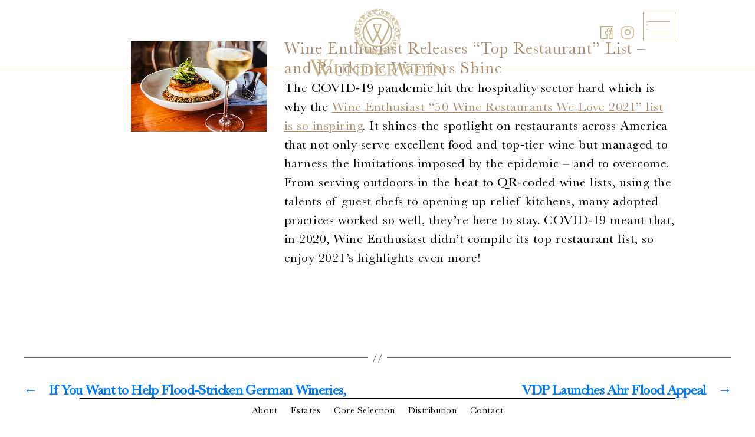

--- FILE ---
content_type: text/html; charset=UTF-8
request_url: https://wunderwein.com/wine-enthusiast-releases-top-restaurant-list-and-pandemic-warriors-shine/
body_size: 11661
content:
<!DOCTYPE html>

<html class="no-js" lang="en">

<head>

<meta charset="UTF-8">
<meta name="viewport" content="width=device-width, initial-scale=1.0" >

<link rel="profile" href="https://gmpg.org/xfn/11">
<link rel="shortcut icon" href="https://wunderwein.com/wp-content/themes/winne/assets-custom/images/favicon.png" type="image/x-icon">
<title>Wine Enthusiast Releases &#8220;Top Restaurant&#8221; List &#8211; and Pandemic Warriors Shine &#8211; Wunderwein</title>
<meta name='robots' content='max-image-preview:large' />
<link rel='dns-prefetch' href='//stackpath.bootstrapcdn.com' />
<link rel='dns-prefetch' href='//fonts.googleapis.com' />
<link rel="alternate" type="application/rss+xml" title="Wunderwein &raquo; Feed" href="https://wunderwein.com/feed/" />
<link rel="alternate" type="application/rss+xml" title="Wunderwein &raquo; Comments Feed" href="https://wunderwein.com/comments/feed/" />
<link rel="alternate" type="application/rss+xml" title="Wunderwein &raquo; Wine Enthusiast Releases &#8220;Top Restaurant&#8221; List &#8211; and Pandemic Warriors Shine Comments Feed" href="https://wunderwein.com/wine-enthusiast-releases-top-restaurant-list-and-pandemic-warriors-shine/feed/" />
<script>
window._wpemojiSettings = {"baseUrl":"https:\/\/s.w.org\/images\/core\/emoji\/15.0.3\/72x72\/","ext":".png","svgUrl":"https:\/\/s.w.org\/images\/core\/emoji\/15.0.3\/svg\/","svgExt":".svg","source":{"concatemoji":"https:\/\/wunderwein.com\/wp-includes\/js\/wp-emoji-release.min.js?ver=6.6.4"}};
/*! This file is auto-generated */
!function(i,n){var o,s,e;function c(e){try{var t={supportTests:e,timestamp:(new Date).valueOf()};sessionStorage.setItem(o,JSON.stringify(t))}catch(e){}}function p(e,t,n){e.clearRect(0,0,e.canvas.width,e.canvas.height),e.fillText(t,0,0);var t=new Uint32Array(e.getImageData(0,0,e.canvas.width,e.canvas.height).data),r=(e.clearRect(0,0,e.canvas.width,e.canvas.height),e.fillText(n,0,0),new Uint32Array(e.getImageData(0,0,e.canvas.width,e.canvas.height).data));return t.every(function(e,t){return e===r[t]})}function u(e,t,n){switch(t){case"flag":return n(e,"\ud83c\udff3\ufe0f\u200d\u26a7\ufe0f","\ud83c\udff3\ufe0f\u200b\u26a7\ufe0f")?!1:!n(e,"\ud83c\uddfa\ud83c\uddf3","\ud83c\uddfa\u200b\ud83c\uddf3")&&!n(e,"\ud83c\udff4\udb40\udc67\udb40\udc62\udb40\udc65\udb40\udc6e\udb40\udc67\udb40\udc7f","\ud83c\udff4\u200b\udb40\udc67\u200b\udb40\udc62\u200b\udb40\udc65\u200b\udb40\udc6e\u200b\udb40\udc67\u200b\udb40\udc7f");case"emoji":return!n(e,"\ud83d\udc26\u200d\u2b1b","\ud83d\udc26\u200b\u2b1b")}return!1}function f(e,t,n){var r="undefined"!=typeof WorkerGlobalScope&&self instanceof WorkerGlobalScope?new OffscreenCanvas(300,150):i.createElement("canvas"),a=r.getContext("2d",{willReadFrequently:!0}),o=(a.textBaseline="top",a.font="600 32px Arial",{});return e.forEach(function(e){o[e]=t(a,e,n)}),o}function t(e){var t=i.createElement("script");t.src=e,t.defer=!0,i.head.appendChild(t)}"undefined"!=typeof Promise&&(o="wpEmojiSettingsSupports",s=["flag","emoji"],n.supports={everything:!0,everythingExceptFlag:!0},e=new Promise(function(e){i.addEventListener("DOMContentLoaded",e,{once:!0})}),new Promise(function(t){var n=function(){try{var e=JSON.parse(sessionStorage.getItem(o));if("object"==typeof e&&"number"==typeof e.timestamp&&(new Date).valueOf()<e.timestamp+604800&&"object"==typeof e.supportTests)return e.supportTests}catch(e){}return null}();if(!n){if("undefined"!=typeof Worker&&"undefined"!=typeof OffscreenCanvas&&"undefined"!=typeof URL&&URL.createObjectURL&&"undefined"!=typeof Blob)try{var e="postMessage("+f.toString()+"("+[JSON.stringify(s),u.toString(),p.toString()].join(",")+"));",r=new Blob([e],{type:"text/javascript"}),a=new Worker(URL.createObjectURL(r),{name:"wpTestEmojiSupports"});return void(a.onmessage=function(e){c(n=e.data),a.terminate(),t(n)})}catch(e){}c(n=f(s,u,p))}t(n)}).then(function(e){for(var t in e)n.supports[t]=e[t],n.supports.everything=n.supports.everything&&n.supports[t],"flag"!==t&&(n.supports.everythingExceptFlag=n.supports.everythingExceptFlag&&n.supports[t]);n.supports.everythingExceptFlag=n.supports.everythingExceptFlag&&!n.supports.flag,n.DOMReady=!1,n.readyCallback=function(){n.DOMReady=!0}}).then(function(){return e}).then(function(){var e;n.supports.everything||(n.readyCallback(),(e=n.source||{}).concatemoji?t(e.concatemoji):e.wpemoji&&e.twemoji&&(t(e.twemoji),t(e.wpemoji)))}))}((window,document),window._wpemojiSettings);
</script>
<style id='wp-emoji-styles-inline-css'>

	img.wp-smiley, img.emoji {
		display: inline !important;
		border: none !important;
		box-shadow: none !important;
		height: 1em !important;
		width: 1em !important;
		margin: 0 0.07em !important;
		vertical-align: -0.1em !important;
		background: none !important;
		padding: 0 !important;
	}
</style>
<link rel='stylesheet' id='wp-block-library-css' href='https://wunderwein.com/wp-includes/css/dist/block-library/style.min.css?ver=6.6.4' media='all' />
<style id='classic-theme-styles-inline-css'>
/*! This file is auto-generated */
.wp-block-button__link{color:#fff;background-color:#32373c;border-radius:9999px;box-shadow:none;text-decoration:none;padding:calc(.667em + 2px) calc(1.333em + 2px);font-size:1.125em}.wp-block-file__button{background:#32373c;color:#fff;text-decoration:none}
</style>
<style id='global-styles-inline-css'>
:root{--wp--preset--aspect-ratio--square: 1;--wp--preset--aspect-ratio--4-3: 4/3;--wp--preset--aspect-ratio--3-4: 3/4;--wp--preset--aspect-ratio--3-2: 3/2;--wp--preset--aspect-ratio--2-3: 2/3;--wp--preset--aspect-ratio--16-9: 16/9;--wp--preset--aspect-ratio--9-16: 9/16;--wp--preset--color--black: #000000;--wp--preset--color--cyan-bluish-gray: #abb8c3;--wp--preset--color--white: #ffffff;--wp--preset--color--pale-pink: #f78da7;--wp--preset--color--vivid-red: #cf2e2e;--wp--preset--color--luminous-vivid-orange: #ff6900;--wp--preset--color--luminous-vivid-amber: #fcb900;--wp--preset--color--light-green-cyan: #7bdcb5;--wp--preset--color--vivid-green-cyan: #00d084;--wp--preset--color--pale-cyan-blue: #8ed1fc;--wp--preset--color--vivid-cyan-blue: #0693e3;--wp--preset--color--vivid-purple: #9b51e0;--wp--preset--color--accent: #cd2653;--wp--preset--color--primary: #000000;--wp--preset--color--secondary: #6d6d6d;--wp--preset--color--subtle-background: #dcd7ca;--wp--preset--color--background: #f5efe0;--wp--preset--gradient--vivid-cyan-blue-to-vivid-purple: linear-gradient(135deg,rgba(6,147,227,1) 0%,rgb(155,81,224) 100%);--wp--preset--gradient--light-green-cyan-to-vivid-green-cyan: linear-gradient(135deg,rgb(122,220,180) 0%,rgb(0,208,130) 100%);--wp--preset--gradient--luminous-vivid-amber-to-luminous-vivid-orange: linear-gradient(135deg,rgba(252,185,0,1) 0%,rgba(255,105,0,1) 100%);--wp--preset--gradient--luminous-vivid-orange-to-vivid-red: linear-gradient(135deg,rgba(255,105,0,1) 0%,rgb(207,46,46) 100%);--wp--preset--gradient--very-light-gray-to-cyan-bluish-gray: linear-gradient(135deg,rgb(238,238,238) 0%,rgb(169,184,195) 100%);--wp--preset--gradient--cool-to-warm-spectrum: linear-gradient(135deg,rgb(74,234,220) 0%,rgb(151,120,209) 20%,rgb(207,42,186) 40%,rgb(238,44,130) 60%,rgb(251,105,98) 80%,rgb(254,248,76) 100%);--wp--preset--gradient--blush-light-purple: linear-gradient(135deg,rgb(255,206,236) 0%,rgb(152,150,240) 100%);--wp--preset--gradient--blush-bordeaux: linear-gradient(135deg,rgb(254,205,165) 0%,rgb(254,45,45) 50%,rgb(107,0,62) 100%);--wp--preset--gradient--luminous-dusk: linear-gradient(135deg,rgb(255,203,112) 0%,rgb(199,81,192) 50%,rgb(65,88,208) 100%);--wp--preset--gradient--pale-ocean: linear-gradient(135deg,rgb(255,245,203) 0%,rgb(182,227,212) 50%,rgb(51,167,181) 100%);--wp--preset--gradient--electric-grass: linear-gradient(135deg,rgb(202,248,128) 0%,rgb(113,206,126) 100%);--wp--preset--gradient--midnight: linear-gradient(135deg,rgb(2,3,129) 0%,rgb(40,116,252) 100%);--wp--preset--font-size--small: 18px;--wp--preset--font-size--medium: 20px;--wp--preset--font-size--large: 26.25px;--wp--preset--font-size--x-large: 42px;--wp--preset--font-size--normal: 21px;--wp--preset--font-size--larger: 32px;--wp--preset--spacing--20: 0.44rem;--wp--preset--spacing--30: 0.67rem;--wp--preset--spacing--40: 1rem;--wp--preset--spacing--50: 1.5rem;--wp--preset--spacing--60: 2.25rem;--wp--preset--spacing--70: 3.38rem;--wp--preset--spacing--80: 5.06rem;--wp--preset--shadow--natural: 6px 6px 9px rgba(0, 0, 0, 0.2);--wp--preset--shadow--deep: 12px 12px 50px rgba(0, 0, 0, 0.4);--wp--preset--shadow--sharp: 6px 6px 0px rgba(0, 0, 0, 0.2);--wp--preset--shadow--outlined: 6px 6px 0px -3px rgba(255, 255, 255, 1), 6px 6px rgba(0, 0, 0, 1);--wp--preset--shadow--crisp: 6px 6px 0px rgba(0, 0, 0, 1);}:where(.is-layout-flex){gap: 0.5em;}:where(.is-layout-grid){gap: 0.5em;}body .is-layout-flex{display: flex;}.is-layout-flex{flex-wrap: wrap;align-items: center;}.is-layout-flex > :is(*, div){margin: 0;}body .is-layout-grid{display: grid;}.is-layout-grid > :is(*, div){margin: 0;}:where(.wp-block-columns.is-layout-flex){gap: 2em;}:where(.wp-block-columns.is-layout-grid){gap: 2em;}:where(.wp-block-post-template.is-layout-flex){gap: 1.25em;}:where(.wp-block-post-template.is-layout-grid){gap: 1.25em;}.has-black-color{color: var(--wp--preset--color--black) !important;}.has-cyan-bluish-gray-color{color: var(--wp--preset--color--cyan-bluish-gray) !important;}.has-white-color{color: var(--wp--preset--color--white) !important;}.has-pale-pink-color{color: var(--wp--preset--color--pale-pink) !important;}.has-vivid-red-color{color: var(--wp--preset--color--vivid-red) !important;}.has-luminous-vivid-orange-color{color: var(--wp--preset--color--luminous-vivid-orange) !important;}.has-luminous-vivid-amber-color{color: var(--wp--preset--color--luminous-vivid-amber) !important;}.has-light-green-cyan-color{color: var(--wp--preset--color--light-green-cyan) !important;}.has-vivid-green-cyan-color{color: var(--wp--preset--color--vivid-green-cyan) !important;}.has-pale-cyan-blue-color{color: var(--wp--preset--color--pale-cyan-blue) !important;}.has-vivid-cyan-blue-color{color: var(--wp--preset--color--vivid-cyan-blue) !important;}.has-vivid-purple-color{color: var(--wp--preset--color--vivid-purple) !important;}.has-black-background-color{background-color: var(--wp--preset--color--black) !important;}.has-cyan-bluish-gray-background-color{background-color: var(--wp--preset--color--cyan-bluish-gray) !important;}.has-white-background-color{background-color: var(--wp--preset--color--white) !important;}.has-pale-pink-background-color{background-color: var(--wp--preset--color--pale-pink) !important;}.has-vivid-red-background-color{background-color: var(--wp--preset--color--vivid-red) !important;}.has-luminous-vivid-orange-background-color{background-color: var(--wp--preset--color--luminous-vivid-orange) !important;}.has-luminous-vivid-amber-background-color{background-color: var(--wp--preset--color--luminous-vivid-amber) !important;}.has-light-green-cyan-background-color{background-color: var(--wp--preset--color--light-green-cyan) !important;}.has-vivid-green-cyan-background-color{background-color: var(--wp--preset--color--vivid-green-cyan) !important;}.has-pale-cyan-blue-background-color{background-color: var(--wp--preset--color--pale-cyan-blue) !important;}.has-vivid-cyan-blue-background-color{background-color: var(--wp--preset--color--vivid-cyan-blue) !important;}.has-vivid-purple-background-color{background-color: var(--wp--preset--color--vivid-purple) !important;}.has-black-border-color{border-color: var(--wp--preset--color--black) !important;}.has-cyan-bluish-gray-border-color{border-color: var(--wp--preset--color--cyan-bluish-gray) !important;}.has-white-border-color{border-color: var(--wp--preset--color--white) !important;}.has-pale-pink-border-color{border-color: var(--wp--preset--color--pale-pink) !important;}.has-vivid-red-border-color{border-color: var(--wp--preset--color--vivid-red) !important;}.has-luminous-vivid-orange-border-color{border-color: var(--wp--preset--color--luminous-vivid-orange) !important;}.has-luminous-vivid-amber-border-color{border-color: var(--wp--preset--color--luminous-vivid-amber) !important;}.has-light-green-cyan-border-color{border-color: var(--wp--preset--color--light-green-cyan) !important;}.has-vivid-green-cyan-border-color{border-color: var(--wp--preset--color--vivid-green-cyan) !important;}.has-pale-cyan-blue-border-color{border-color: var(--wp--preset--color--pale-cyan-blue) !important;}.has-vivid-cyan-blue-border-color{border-color: var(--wp--preset--color--vivid-cyan-blue) !important;}.has-vivid-purple-border-color{border-color: var(--wp--preset--color--vivid-purple) !important;}.has-vivid-cyan-blue-to-vivid-purple-gradient-background{background: var(--wp--preset--gradient--vivid-cyan-blue-to-vivid-purple) !important;}.has-light-green-cyan-to-vivid-green-cyan-gradient-background{background: var(--wp--preset--gradient--light-green-cyan-to-vivid-green-cyan) !important;}.has-luminous-vivid-amber-to-luminous-vivid-orange-gradient-background{background: var(--wp--preset--gradient--luminous-vivid-amber-to-luminous-vivid-orange) !important;}.has-luminous-vivid-orange-to-vivid-red-gradient-background{background: var(--wp--preset--gradient--luminous-vivid-orange-to-vivid-red) !important;}.has-very-light-gray-to-cyan-bluish-gray-gradient-background{background: var(--wp--preset--gradient--very-light-gray-to-cyan-bluish-gray) !important;}.has-cool-to-warm-spectrum-gradient-background{background: var(--wp--preset--gradient--cool-to-warm-spectrum) !important;}.has-blush-light-purple-gradient-background{background: var(--wp--preset--gradient--blush-light-purple) !important;}.has-blush-bordeaux-gradient-background{background: var(--wp--preset--gradient--blush-bordeaux) !important;}.has-luminous-dusk-gradient-background{background: var(--wp--preset--gradient--luminous-dusk) !important;}.has-pale-ocean-gradient-background{background: var(--wp--preset--gradient--pale-ocean) !important;}.has-electric-grass-gradient-background{background: var(--wp--preset--gradient--electric-grass) !important;}.has-midnight-gradient-background{background: var(--wp--preset--gradient--midnight) !important;}.has-small-font-size{font-size: var(--wp--preset--font-size--small) !important;}.has-medium-font-size{font-size: var(--wp--preset--font-size--medium) !important;}.has-large-font-size{font-size: var(--wp--preset--font-size--large) !important;}.has-x-large-font-size{font-size: var(--wp--preset--font-size--x-large) !important;}
:where(.wp-block-post-template.is-layout-flex){gap: 1.25em;}:where(.wp-block-post-template.is-layout-grid){gap: 1.25em;}
:where(.wp-block-columns.is-layout-flex){gap: 2em;}:where(.wp-block-columns.is-layout-grid){gap: 2em;}
:root :where(.wp-block-pullquote){font-size: 1.5em;line-height: 1.6;}
</style>
<link rel='stylesheet' id='contact-form-7-css' href='https://wunderwein.com/wp-content/plugins/contact-form-7/includes/css/styles.css?ver=6.0.6' media='all' />
<style id='contact-form-7-inline-css'>
.wpcf7 .wpcf7-recaptcha iframe {margin-bottom: 0;}.wpcf7 .wpcf7-recaptcha[data-align="center"] > div {margin: 0 auto;}.wpcf7 .wpcf7-recaptcha[data-align="right"] > div {margin: 0 0 0 auto;}
</style>
<link rel='stylesheet' id='twentytwenty-style-css' href='https://wunderwein.com/wp-content/themes/winne/style.css?ver=1.8' media='all' />
<style id='twentytwenty-style-inline-css'>
.color-accent,.color-accent-hover:hover,.color-accent-hover:focus,:root .has-accent-color,.has-drop-cap:not(:focus):first-letter,.wp-block-button.is-style-outline,a { color: #cd2653; }blockquote,.border-color-accent,.border-color-accent-hover:hover,.border-color-accent-hover:focus { border-color: #cd2653; }button,.button,.faux-button,.wp-block-button__link,.wp-block-file .wp-block-file__button,input[type="button"],input[type="reset"],input[type="submit"],.bg-accent,.bg-accent-hover:hover,.bg-accent-hover:focus,:root .has-accent-background-color,.comment-reply-link { background-color: #cd2653; }.fill-children-accent,.fill-children-accent * { fill: #cd2653; }body,.entry-title a,:root .has-primary-color { color: #000000; }:root .has-primary-background-color { background-color: #000000; }cite,figcaption,.wp-caption-text,.post-meta,.entry-content .wp-block-archives li,.entry-content .wp-block-categories li,.entry-content .wp-block-latest-posts li,.wp-block-latest-comments__comment-date,.wp-block-latest-posts__post-date,.wp-block-embed figcaption,.wp-block-image figcaption,.wp-block-pullquote cite,.comment-metadata,.comment-respond .comment-notes,.comment-respond .logged-in-as,.pagination .dots,.entry-content hr:not(.has-background),hr.styled-separator,:root .has-secondary-color { color: #6d6d6d; }:root .has-secondary-background-color { background-color: #6d6d6d; }pre,fieldset,input,textarea,table,table *,hr { border-color: #dcd7ca; }caption,code,code,kbd,samp,.wp-block-table.is-style-stripes tbody tr:nth-child(odd),:root .has-subtle-background-background-color { background-color: #dcd7ca; }.wp-block-table.is-style-stripes { border-bottom-color: #dcd7ca; }.wp-block-latest-posts.is-grid li { border-top-color: #dcd7ca; }:root .has-subtle-background-color { color: #dcd7ca; }body:not(.overlay-header) .primary-menu > li > a,body:not(.overlay-header) .primary-menu > li > .icon,.modal-menu a,.footer-menu a, .footer-widgets a,#site-footer .wp-block-button.is-style-outline,.wp-block-pullquote:before,.singular:not(.overlay-header) .entry-header a,.archive-header a,.header-footer-group .color-accent,.header-footer-group .color-accent-hover:hover { color: #cd2653; }.social-icons a,#site-footer button:not(.toggle),#site-footer .button,#site-footer .faux-button,#site-footer .wp-block-button__link,#site-footer .wp-block-file__button,#site-footer input[type="button"],#site-footer input[type="reset"],#site-footer input[type="submit"] { background-color: #cd2653; }.header-footer-group,body:not(.overlay-header) #site-header .toggle,.menu-modal .toggle { color: #000000; }body:not(.overlay-header) .primary-menu ul { background-color: #000000; }body:not(.overlay-header) .primary-menu > li > ul:after { border-bottom-color: #000000; }body:not(.overlay-header) .primary-menu ul ul:after { border-left-color: #000000; }.site-description,body:not(.overlay-header) .toggle-inner .toggle-text,.widget .post-date,.widget .rss-date,.widget_archive li,.widget_categories li,.widget cite,.widget_pages li,.widget_meta li,.widget_nav_menu li,.powered-by-wordpress,.to-the-top,.singular .entry-header .post-meta,.singular:not(.overlay-header) .entry-header .post-meta a { color: #6d6d6d; }.header-footer-group pre,.header-footer-group fieldset,.header-footer-group input,.header-footer-group textarea,.header-footer-group table,.header-footer-group table *,.footer-nav-widgets-wrapper,#site-footer,.menu-modal nav *,.footer-widgets-outer-wrapper,.footer-top { border-color: #dcd7ca; }.header-footer-group table caption,body:not(.overlay-header) .header-inner .toggle-wrapper::before { background-color: #dcd7ca; }
</style>
<link rel='stylesheet' id='twentytwenty-print-style-css' href='https://wunderwein.com/wp-content/themes/winne/print.css?ver=1.8' media='print' />
<link rel='stylesheet' id='theme-bootstrap-css' href='https://wunderwein.com/wp-content/themes/winne/assets-custom/css/bootstrap.css?ver=1.0' media='' />
<link rel='stylesheet' id='theme-owl-slider-css' href='https://wunderwein.com/wp-content/themes/winne/assets-custom/css/owl.carousel.css?ver=1.0' media='' />
<link rel='stylesheet' id='theme-owl-default-css' href='https://wunderwein.com/wp-content/themes/winne/assets-custom/css/owl.theme.default.css?ver=1.0' media='' />
<link rel='stylesheet' id='theme-style-css' href='https://wunderwein.com/wp-content/themes/winne/assets-custom/css/style.css?ver=1.0' media='' />
<link rel='stylesheet' id='theme-responsive-css' href='https://wunderwein.com/wp-content/themes/winne/assets-custom/css/responsive.css?ver=1.0' media='' />
<link rel='stylesheet' id='theme-font-awesome-css' href='https://stackpath.bootstrapcdn.com/font-awesome/4.7.0/css/font-awesome.min.css?ver=1.0' media='' />
<link rel='stylesheet' id='theme-fonts-css' href='https://fonts.googleapis.com/css2?family=Yantramanav%3Awght%40100%3B300%3B400%3B500%3B700%3B900&#038;display=swap&#038;ver=1.0' media='' />
<link rel='stylesheet' id='elementor-frontend-css' href='https://wunderwein.com/wp-content/plugins/elementor/assets/css/frontend.min.css?ver=3.29.2' media='all' />
<link rel='stylesheet' id='eael-general-css' href='https://wunderwein.com/wp-content/plugins/essential-addons-for-elementor-lite/assets/front-end/css/view/general.min.css?ver=6.1.18' media='all' />
<script src="https://wunderwein.com/wp-content/themes/winne/assets/js/index.js?ver=1.8" id="twentytwenty-js-js" async></script>
<script src="https://wunderwein.com/wp-includes/js/jquery/jquery.min.js?ver=3.7.1" id="jquery-core-js"></script>
<script src="https://wunderwein.com/wp-includes/js/jquery/jquery-migrate.min.js?ver=3.4.1" id="jquery-migrate-js"></script>
<script src="https://wunderwein.com/wp-content/themes/winne/assets-custom/js/bootstrap.js?ver=1.0" id="theme-bootstrap-js"></script>
<script src="https://wunderwein.com/wp-content/themes/winne/assets-custom/js/owl.carousel.js?ver=1.0" id="theme-owl-carousel-js"></script>
<script src="https://wunderwein.com/wp-content/themes/winne/assets-custom/js/custom.js?ver=1.0" id="theme-custom-js"></script>
<link rel="https://api.w.org/" href="https://wunderwein.com/wp-json/" /><link rel="alternate" title="JSON" type="application/json" href="https://wunderwein.com/wp-json/wp/v2/posts/3023" /><link rel="EditURI" type="application/rsd+xml" title="RSD" href="https://wunderwein.com/xmlrpc.php?rsd" />
<meta name="generator" content="WordPress 6.6.4" />
<link rel="canonical" href="https://wunderwein.com/wine-enthusiast-releases-top-restaurant-list-and-pandemic-warriors-shine/" />
<link rel='shortlink' href='https://wunderwein.com/?p=3023' />
<link rel="alternate" title="oEmbed (JSON)" type="application/json+oembed" href="https://wunderwein.com/wp-json/oembed/1.0/embed?url=https%3A%2F%2Fwunderwein.com%2Fwine-enthusiast-releases-top-restaurant-list-and-pandemic-warriors-shine%2F" />
<link rel="alternate" title="oEmbed (XML)" type="text/xml+oembed" href="https://wunderwein.com/wp-json/oembed/1.0/embed?url=https%3A%2F%2Fwunderwein.com%2Fwine-enthusiast-releases-top-restaurant-list-and-pandemic-warriors-shine%2F&#038;format=xml" />
	<script>document.documentElement.className = document.documentElement.className.replace( 'no-js', 'js' );</script>
	<meta name="generator" content="Elementor 3.29.2; features: additional_custom_breakpoints, e_local_google_fonts; settings: css_print_method-external, google_font-enabled, font_display-auto">
<style>.recentcomments a{display:inline !important;padding:0 !important;margin:0 !important;}</style>			<style>
				.e-con.e-parent:nth-of-type(n+4):not(.e-lazyloaded):not(.e-no-lazyload),
				.e-con.e-parent:nth-of-type(n+4):not(.e-lazyloaded):not(.e-no-lazyload) * {
					background-image: none !important;
				}
				@media screen and (max-height: 1024px) {
					.e-con.e-parent:nth-of-type(n+3):not(.e-lazyloaded):not(.e-no-lazyload),
					.e-con.e-parent:nth-of-type(n+3):not(.e-lazyloaded):not(.e-no-lazyload) * {
						background-image: none !important;
					}
				}
				@media screen and (max-height: 640px) {
					.e-con.e-parent:nth-of-type(n+2):not(.e-lazyloaded):not(.e-no-lazyload),
					.e-con.e-parent:nth-of-type(n+2):not(.e-lazyloaded):not(.e-no-lazyload) * {
						background-image: none !important;
					}
				}
			</style>
					<style id="wp-custom-css">
			.grecaptcha-badge {
    z-index: 999;
}		</style>
		<style>
	.wine_inn-txt p{
		font-size:18px;
		line-height:26px;
	}
	.regions-txt p a{
		    color: #ae8d6e;
		text-decoration:underline;
	}
.elementor-section .elementor-container {
    width: calc(100% - 240px);
}
.elementor-section.custom_wine_brand_sec .elementor-container {
    width: 100%;
}
	.profile-brand-wine-bottom-images img{
		height:670px;
	}
.elementor-section .elementor-inner-section .elementor-container {
    width: 100%;
}
.scroll-down span {
    border: 2px solid #fff;
    border-radius: 30px;
    box-sizing: border-box;
    height: 35px;
    width: 20px;
    display: inline-block;
    margin: 0 auto;
    text-align: center;
    display: flex;
	text-indent: -99999999px;
	color:transparent !important;
}
.scroll-down span:before {
    position: relative;
}
.scroll-cta	h6 {
    font-size: 14px;
    color: #fff;
    text-transform: uppercase;
    font-weight: 500;
    padding-top: 10px;
    letter-spacing: 2px;
}
.print-buttons a {
    background: #c1b387;
    color: #fff;
	display:block;
	margin-top: 15px;
	width:220px;
}	
.wine_inn-map {
    width: 450px;
}	
.team-member-main {
    margin-top: 70px;
}
.team-member {
    width: 75%;
    float: right;
    padding-left: 150px;
}
.team-member img {
    width: 100%;
}
.team-member span {
    font-size: 24px;
    color: #000;
    letter-spacing: 1px;
    padding-bottom: 0;
    line-height: 34px;
    margin-top: 15px;
    width: 100%;
    text-align: center;
    display: block;
}
.team-txt h1 {
    color: #AE8D6E;
    font-size: 32px;
    font-weight: 500;
    line-height: 42px;
    letter-spacing: 1px;
    margin-bottom: 15px;
    padding: 0;
}
.team-txt p {
    font-size: 24px;
    color: #000;
    letter-spacing: 1px;
    padding-bottom: 0;
    line-height: 34px;
    margin-bottom: 20px;
    width: 100%;
}	
.team-member.jeffrey-member {
    float: left;
    padding-left: 0;
    padding-right: 150px;
}	
.contact-detail a {
    font-size: 24px;
    color: #000;
    letter-spacing: 1px;
    padding-bottom: 0;
    line-height: 34px;
    margin-bottom: 20px;
    width: 100%;
    display: flex;
}
	
.pulse{
	cursor:pointer;
}	
.pulse.pulse-mosel {
    left: 6.2%;
    top: 33.7%;
}	
.pulse.pulse-ahr {
    left: 7.2%;
    top: 21.7%;
}
.pulse.pulse-baden {
    left: 19.2%;
    top: 75.7%;
}	
.pulse.pulse-franken {
    left: 42.2%;
    top: 41.7%;
}
.pulse.pulse-mittelrhein {
	left: 16.2%;
    top: 20.7%;
}
.pulse.pulse-pfalz {
    left: 17.2%;
    top: 51.7%;
}
.pulse.pulse-hessische {
    left: 29.2%;
    top: 39.7%;
}
.pulse.pulse-rheingau {
    left: 21.2%;
    top: 30.7%;
}
.pulse.pulse-rheinhessen {
    left: 22.2%;
    top: 36.7%;
}
.pulse.pulse-saale-unstrut {
    left: 49.2%;
    top: 8.7%;
}
.pulse.pulse-sachsen {
    left: 74.2%;
    top: 5.9%;
}	
.pulse.pulse-württemberg {
    left: 35.2%;
    top: 66.7%;
}	
.glossary_wine_terms{
	padding-bottom: 0px;
}
.brand-silde-tppp img {
    opacity: 0.10;
}	
	.postid-3585 .media .brand-img-2{
		    width: 40%;
    left: -5%;
	}
	#brands_video_custom iframe{
	width:100% !important;
		height:80vh;
	}
	#brands_video_custom{
		padding:0px !important;
	}
	#brands_video_custom  .modal-dialog {
    max-width: 100%;
    margin: 0;
    padding: 2rem 2rem;
}
	#brands_video_custom .modal-content{
	width:100%;
    background: transparent;
    border: none;
    box-shadow: none;
}
#brands_video_custom .modal-content .modal-header {
    background: 0;
    border: none;
    box-shadow: none;
    padding: 0 !important;
	display:block !important;
}
#brands_video_custom  .close:focus, 
#brands_video_custom  .close:hover {
    color: #fff;
    text-decoration: none;
    opacity: 1;
}	
.close {
    float: right;
    font-size: 40px;
    font-weight: 400;
    line-height: 1;
    color: #fff;
    text-shadow: none;
    opacity: 1;
	 cursor: pointer;
}
.modal-backdrop.show {
    opacity: 0.8;

}	
.site-btn {
    cursor: pointer;
}	
.custom-map-image.map-container img {
    display: block;
    width: 100%;
}
	.cwine_notshown{
		display:none;
	}
	.brand-silde-tp .coreselectionrightslideimage {
    width: 200px;
}
.footer-sec {
    opacity: 0;
    visibility: hidden;
}
/*@media screen and (max-width:991px){
	.home.page-template-default .hero_vd-sec iframe{
    width: 100vw!important;
    height:56.25vw!important;
    min-height: 100vh!important;
    min-width: 177.77vh !important;
    position: absolute !important;
    top: 50% !important;
    left: 50% !important;
    transform: translate(-50%, -50%) !important;
}
.home.page-template-default .hero_vd-sec iframe {
   width: 100vw !important;
height: 56.25vw !important;
min-height: 100vh !important;
min-width: 177.77vh !important;
position: absolute !important;
top: 50% !important;
left: 50% !important;
    transform: translate(-50%, -50%) !important;
}

}	*/

</style>
	
	<meta name="facebook-domain-verification" content="bm5tnvfhi1o063pib2yu3ry07jr5mw" />

</head>

<body class="post-template-default single single-post postid-3023 single-format-standard wp-embed-responsive singular enable-search-modal has-post-thumbnail has-single-pagination showing-comments show-avatars footer-top-visible elementor-default elementor-kit-5">

<a class="skip-link screen-reader-text" href="#site-content">Skip to the content</a>	



	
<!--- Header Section Start Here -->
	     <div class="header">
		   <div class="container">
		     <div class="row">
			   <div class="col-lg-12">
			     <div class="wunderwein-wein-iner">
				   <a class="wein-icon" href="https://wunderwein.com"><img src="https://wunderwein.com/wp-content/themes/winne/assets-custom/images/wunder-icon.png" alt="wein-logo"></a>
				   <a class="wein-wunder" href="https://wunderwein.com"><img src="https://wunderwein.com/wp-content/themes/winne/assets-custom/images/wunderwein.png" alt="wein-logo"></a>
				 </div>
				 
				 <div class="h-main">
				    <div class="mobile-menu">
					  <div class="bar1"></div>
					  <div class="bar2"></div>
					  <div class="bar3"></div>
					</div>
					      <div class="social">
							<ul>
							  <li><a href="https://www.facebook.com/wunderweinwines" target="_blank"><img src="https://wunderwein.com/wp-content/themes/winne/assets-custom/images/facebook-icon.svg" alt=""></a></li>
							  <li><a href="https://www.instagram.com/wunderwein/"  target="_blank"><img src="https://wunderwein.com/wp-content/themes/winne/assets-custom/images/instagram-icon.svg" alt=""></a></li>
							  <!--li><a href="https://twitter.com/wunderwein/"  target="_blank"><img src="/assets-custom/images/twitter-icon.svg" alt=""></a></li-->
							</ul>
						  </div>
					   <div class="navigation" id="mySidenav">
						     <div class="wunderwein-wein-iner custom-logo-inner-navigation">
				   <a class="c-wein-icon" href="https://wunderwein.com"><img src="https://wunderwein.com/wp-content/uploads/2022/01/wunder-wein-logo.png" alt="wein-logo"></a>
			
				 </div>
					     <div class="menu-navi">
							
	<ul class=""><li id="menu-item-3556" class="menu-item menu-item-type-post_type menu-item-object-cwinebrands menu-item-3556"><a href="https://wunderwein.com/barth/">Barth</a></li>
<li id="menu-item-3559" class="menu-item menu-item-type-post_type menu-item-object-cwinebrands menu-item-3559"><a href="https://wunderwein.com/battenfeld-spanier/">Battenfeld-Spanier</a></li>
<li id="menu-item-3550" class="menu-item menu-item-type-post_type menu-item-object-cwinebrands menu-item-3550"><a href="https://wunderwein.com/blankenhorn/">Blankenhorn</a></li>
<li id="menu-item-3552" class="menu-item menu-item-type-post_type menu-item-object-cwinebrands menu-item-3552"><a href="https://wunderwein.com/burgerspital-zum-heiligen-geist/">Bürgerspital zum Heiligen Geist</a></li>
<li id="menu-item-5099" class="menu-item menu-item-type-post_type menu-item-object-cwinebrands menu-item-5099"><a href="https://wunderwein.com/freiherr-von-gleichenstein/">Freiherr von Gleichenstein</a></li>
<li id="menu-item-5095" class="menu-item menu-item-type-post_type menu-item-object-cwinebrands menu-item-5095"><a href="https://wunderwein.com/fritz-wasmer/">Fritz Waßmer</a></li>
<li id="menu-item-3554" class="menu-item menu-item-type-post_type menu-item-object-cwinebrands menu-item-3554"><a href="https://wunderwein.com/gut-hermannsberg/">Gut Hermannsberg</a></li>
<li id="menu-item-3549" class="menu-item menu-item-type-post_type menu-item-object-cwinebrands menu-item-3549"><a href="https://wunderwein.com/jean-stodden/">Jean Stodden</a></li>
<li id="menu-item-3548" class="menu-item menu-item-type-post_type menu-item-object-cwinebrands menu-item-3548"><a href="https://wunderwein.com/nelles/">Nelles</a></li>
<li id="menu-item-5504" class="menu-item menu-item-type-post_type menu-item-object-cwinebrands menu-item-5504"><a href="https://wunderwein.com/stromberg-zabergau/">Stromberg Zabergäu</a></li>
<li id="menu-item-5093" class="menu-item menu-item-type-post_type menu-item-object-cwinebrands menu-item-5093"><a href="https://wunderwein.com/thorle/">Thörle</a></li>
<li id="menu-item-3561" class="menu-item menu-item-type-custom menu-item-object-custom menu-item-home menu-item-3561"><a href="https://wunderwein.com#exist">About</a></li>
<li id="menu-item-5888" class="menu-item menu-item-type-post_type menu-item-object-page menu-item-5888"><a href="https://wunderwein.com/core-selection/">Core Selection</a></li>
<li id="menu-item-5869" class="menu-item menu-item-type-post_type menu-item-object-page menu-item-5869"><a href="https://wunderwein.com/distribution/">Distribution</a></li>
<li id="menu-item-4753" class="menu-item menu-item-type-post_type menu-item-object-page menu-item-4753"><a href="https://wunderwein.com/contact/">Contact</a></li>
</ul>						   <!-- ul>
						     <li><a href="#">Ahr</a></li>
							 <li><a href="#">Baden</a></li>
							 <li><a href="#">Franken</a></li>
							 <li><a href="#">Nahe</a></li>
							 <li><a href="#">Pfalz</a></li>
							 <li><a href="#">Rheingau</a></li>
							 <li><a href="#">Rheinhessen</a></li>
							 <li><a href="#">Württemberg</a></li>
							
							 <li><a href="#">About Wunderwein</a></li>
							 <li><a href="#">Team</a></li>
							 <li><a href="#">Contact</a></li>
						   </ul-->
						 
						   <div class="navi-short">
						      <ul>
						       	 <li><a href="https://wunderwein.com/newsletter/">Newsletter</a></li>
					 <li><a href="https://wunderwein.com/glossary-of-german-wine-terms/">Glossary of German Wine Terms</a></li>
								 <li><a href="https://wunderwein.com/links/">Links</a></li>		 
						     </ul>
						   </div>
						 </div>
					   </div>
				 </div>
			   </div>
			   
			   
			 </div>
		   </div>
		 </div>
	   <!--- Header Section End -->

	
	
	
<main id="site-content" role="main">

	<div class="regions-sec" id="regions">
<div class="container">
<div class="row">
<div class="col-3 offset-lg-1">
<div class="regions-img">
	
	<img src="https://wunderwein.com/wp-content/uploads/2021/07/50-Best-Restaurants.jpg" />
	
	
</div>
</div>

<div class="col-8">
<div class="regions-txt">
<h1>Wine Enthusiast Releases &#8220;Top Restaurant&#8221; List &#8211; and Pandemic Warriors Shine</h1>
<div class="custom_detail_content">
	
<p>The COVID-19 pandemic hit the hospitality sector hard which is why the <a href="https://www.winemag.com/50-wine-restaurants-we-love-2021/?utm_source=dotmailer&amp;utm_medium=email&amp;utm_campaign=2972264_WEM%20Top%20Shelf%2007%2F19&amp;bxid=626307947&amp;leadsource=EMAIL1&amp;dm_i=219S,1RPEW,ACVYAZ,635K2,1" data-type="URL" data-id="https://www.winemag.com/50-wine-restaurants-we-love-2021/?utm_source=dotmailer&amp;utm_medium=email&amp;utm_campaign=2972264_WEM%20Top%20Shelf%2007%2F19&amp;bxid=626307947&amp;leadsource=EMAIL1&amp;dm_i=219S,1RPEW,ACVYAZ,635K2,1">Wine Enthusiast “50 Wine Restaurants We Love 2021” list is so inspiring</a>. It shines the spotlight on restaurants across America that not only serve excellent food and top-tier wine but managed to harness the limitations imposed by the epidemic &#8211; and to overcome. From serving outdoors in the heat to QR-coded wine lists, using the talents of guest chefs to opening up relief kitchens, many adopted practices worked so well, they’re here to stay. COVID-19 meant that, in 2020, Wine Enthusiast didn’t compile its top restaurant list, so enjoy 2021’s highlights even more!</p>
	</div>	

</div>
</div>
</div>
</div>
</div>

	<nav class="pagination-single section-inner" aria-label="Post" role="navigation">

		<hr class="styled-separator is-style-wide" aria-hidden="true" />

		<div class="pagination-single-inner">

			
				<a class="previous-post" href="https://wunderwein.com/if-you-want-to-help-flood-stricken-german-wineries-heres-how/">
					<span class="arrow" aria-hidden="true">&larr;</span>
					<span class="title"><span class="title-inner">If You Want to Help Flood-Stricken German Wineries, Here’s How</span></span>
				</a>

				
				<a class="next-post" href="https://wunderwein.com/vdp-launches-ahr-flood-appeal/">
					<span class="arrow" aria-hidden="true">&rarr;</span>
						<span class="title"><span class="title-inner">VDP Launches Ahr Flood Appeal</span></span>
				</a>
				
		</div><!-- .pagination-single-inner -->

		<hr class="styled-separator is-style-wide" aria-hidden="true" />

	</nav><!-- .pagination-single -->

	
		<div class="comments-wrapper section-inner">

				<div id="respond" class="comment-respond">
		<h2 id="reply-title" class="comment-reply-title">Leave a Reply</h2><p class="must-log-in">You must be <a href="https://wunderwein.com/wp-login.php?redirect_to=https%3A%2F%2Fwunderwein.com%2Fwine-enthusiast-releases-top-restaurant-list-and-pandemic-warriors-shine%2F">logged in</a> to post a comment.</p>	</div><!-- #respond -->
	
		</div><!-- .comments-wrapper -->

		


</main><!-- #site-content -->



<!--- Footer Section Start Here -->
							  <div class="footer-sec">
							    <div class="container">
								  <div class="row">
								    <div class="col-lg-12">
								      <div class="ftr_logo-main">
									    <a class="wein-icon" href="https://wunderwein.com"><img src="https://wunderwein.com/wp-content/themes/winne/assets-custom/images/f_wunder-icon.png" alt=""></a>
										<a class="wein-wunder" href="https://wunderwein.com"><img src="https://wunderwein.com/wp-content/themes/winne/assets-custom/images/f_wunderwein.png" alt=""></a>
									  </div>
									  
									  <div class="copyright-info">
										<p>&copy; Photos by Peter Bender </p>
									  </div>
								    </div>
								  </div>
								</div>
							  </div>
							<!--- Footer Section End -->
							
							
									<!--- Fix Navigation Section Start Here -->
									  <div class="f_navigation-sec">
										<div class="container">
										  <div class="row">
											<div class="col-lg-12">
											  <div class="links-site">
												  	<ul class=""><li id="menu-item-3595" class="menu-item menu-item-type-custom menu-item-object-custom menu-item-home menu-item-3595"><a href="https://wunderwein.com#exist">About</a></li>
<li id="menu-item-4284" class="menu-item menu-item-type-custom menu-item-object-custom menu-item-home menu-item-4284"><a href="https://wunderwein.com/#estates">Estates</a></li>
<li id="menu-item-5889" class="menu-item menu-item-type-post_type menu-item-object-page menu-item-5889"><a href="https://wunderwein.com/core-selection/">Core Selection</a></li>
<li id="menu-item-5868" class="menu-item menu-item-type-post_type menu-item-object-page menu-item-5868"><a href="https://wunderwein.com/distribution/">Distribution</a></li>
<li id="menu-item-4754" class="menu-item menu-item-type-post_type menu-item-object-page menu-item-4754"><a href="https://wunderwein.com/contact/">Contact</a></li>
</ul>												<!-- ul>
												  <li><a href="#regions">Regions</a></li>
												  <li><a href="https://wunderwein.com/wines">Wine</a></li>
												  <li><a href="#ab-wunderwein">About Wunderwein</a></li>
												  <li><a href="#team">Team</a></li>
												 
												</ul-->
											  </div>
											</div>
										  </div>
										</div>
									  </div>
									<!--- Fix Navigation Section End -->


 <!-- Modal -->

<div class="modal fade" id="brands_video_custom" tabindex="-1" role="dialog" aria-labelledby="brands_video_custom" aria-hidden="true">	
  <div class="modal-dialog">
	
    <div class="modal-content">
      <div class="modal-header">
        <div class="close-button-custom">
		  <button type="button" class="close" data-dismiss="modal" aria-label="Close">
			  <!-- -->
          <span aria-hidden="true"> &times;</span></button>  
	  </div>
      </div>
      <div class="modal-body">
		<section class="brands_custom_sectionn" id="brands_custom_sectionn">
			<iframe src="" frameborder="0" allow="autoplay; fullscreen; picture-in-picture" allowfullscreen="" title="drone_shot2" ></iframe>
		</section>									
      </div>
    </div>
  </div>
</div>				

		   
<script>
	
jQuery('#c-video-btn-nn').click(function(){
	var video_id = jQuery(this).attr('data-video-id');
	var new_video_id = "https://player.vimeo.com/video/"+video_id;
	jQuery('#brands_custom_sectionn iframe').attr('src',new_video_id);
});
	
jQuery('document').ready(function(){


var data_title = jQuery('.brand_list ul li:first-child').attr('data-title');
var data_logo = jQuery('.brand_list ul li:first-child').attr('data-logo');
var data_content = jQuery('.brand_list ul li:first-child').attr('data-content');
var data_brand_silde_tp = jQuery('.brand_list ul li:first-child').attr('data-brand-silde-tp');
var data_brand_s_bg = jQuery('.brand_list ul li:first-child').attr('data-brand-s-bg');



 	var data_wine_img = jQuery('.brand_list ul li:first-child').attr('data-wine-img');
 	
jQuery('.brand-silde-main .brand_silde-txt h4').text(data_title +","+data_content); 
jQuery('.brand-silde-tppp img').attr('src', data_logo);
	
	 setTimeout(function(){
	
		jQuery('.brand-silde-tp img').attr('src', data_brand_silde_tp);
		jQuery('.brand-silde-tp').addClass('brand-silde-tp-active');
		
		jQuery(".coreselectionrightslideimage").attr('src',data_wine_img);
        jQuery(".coreselectionrightslideimage").addClass('activee');

		jQuery('.brand-s_bg img').attr('src', data_brand_s_bg);	
		jQuery('.brand-s_bg').addClass('brand-s-bg-active');
	
		}, 1000);




	jQuery('#top_home_sec_custom .scroll-down h6').click(function(){
			//alert('clicked');
		 jQuery('#custom_audio_play_pause').trigger('pause');
		 //jQuery('#custom_audio_play_pause').paused ?  jQuery('#custom_audio_play_pause').play() :  jQuery('#custom_audio_play_pause').pause();
	});


jQuery('.brand_list ul li').hover(function(){

	
	//alert('hello');
	 setTimeout(function(){
		//alert('hhello');
		jQuery('.brand-silde-tp').removeClass('brand-silde-tp-active');
		jQuery('.brand-s_bg').removeClass('brand-s-bg-active');
	}, 500);
		
	var data_title = jQuery(this).attr('data-title');
	var data_logo = jQuery(this).attr('data-logo');
	var data_content = jQuery(this).attr('data-content');
	var data_brand_silde_tp = jQuery(this).attr('data-brand-silde-tp');
	var data_brand_s_bg = jQuery(this).attr('data-brand-s-bg');

	//jQuery('.brand-silde-main .brand_silde-txt h4').text(data_title +","+data_content); 

	
	   
   	var data_wine_img = jQuery(this).attr('data-wine-img');
   
   	jQuery('.brand-silde-main .brand_silde-txt h4').text(data_title);
	jQuery('.brand-silde-tppp img').attr('src', data_logo);
	//jQuery(".brand-silde-main .brand_silde-txt h4").remove();
	
	
   	 setTimeout(function(){
		
		jQuery('.brand-silde-tp img').attr('src', data_brand_silde_tp);
		jQuery('.brand-silde-tp').addClass('brand-silde-tp-active');
		
        jQuery(".coreselectionrightslideimage").attr('src',data_wine_img);
        jQuery(".coreselectionrightslideimage").addClass('activee');
        
		jQuery('.brand-s_bg img').attr('src', data_brand_s_bg);	
		jQuery('.brand-s_bg').addClass('brand-s-bg-active');
	
		}, 1000);
   
   
   
});

});
</script>			
			<script>
				const lazyloadRunObserver = () => {
					const lazyloadBackgrounds = document.querySelectorAll( `.e-con.e-parent:not(.e-lazyloaded)` );
					const lazyloadBackgroundObserver = new IntersectionObserver( ( entries ) => {
						entries.forEach( ( entry ) => {
							if ( entry.isIntersecting ) {
								let lazyloadBackground = entry.target;
								if( lazyloadBackground ) {
									lazyloadBackground.classList.add( 'e-lazyloaded' );
								}
								lazyloadBackgroundObserver.unobserve( entry.target );
							}
						});
					}, { rootMargin: '200px 0px 200px 0px' } );
					lazyloadBackgrounds.forEach( ( lazyloadBackground ) => {
						lazyloadBackgroundObserver.observe( lazyloadBackground );
					} );
				};
				const events = [
					'DOMContentLoaded',
					'elementor/lazyload/observe',
				];
				events.forEach( ( event ) => {
					document.addEventListener( event, lazyloadRunObserver );
				} );
			</script>
			<script src="https://wunderwein.com/wp-includes/js/dist/hooks.min.js?ver=2810c76e705dd1a53b18" id="wp-hooks-js"></script>
<script src="https://wunderwein.com/wp-includes/js/dist/i18n.min.js?ver=5e580eb46a90c2b997e6" id="wp-i18n-js"></script>
<script id="wp-i18n-js-after">
wp.i18n.setLocaleData( { 'text direction\u0004ltr': [ 'ltr' ] } );
</script>
<script src="https://wunderwein.com/wp-content/plugins/contact-form-7/includes/swv/js/index.js?ver=6.0.6" id="swv-js"></script>
<script id="contact-form-7-js-before">
var wpcf7 = {
    "api": {
        "root": "https:\/\/wunderwein.com\/wp-json\/",
        "namespace": "contact-form-7\/v1"
    }
};
</script>
<script src="https://wunderwein.com/wp-content/plugins/contact-form-7/includes/js/index.js?ver=6.0.6" id="contact-form-7-js"></script>
<script id="eael-general-js-extra">
var localize = {"ajaxurl":"https:\/\/wunderwein.com\/wp-admin\/admin-ajax.php","nonce":"eff796f85f","i18n":{"added":"Added ","compare":"Compare","loading":"Loading..."},"eael_translate_text":{"required_text":"is a required field","invalid_text":"Invalid","billing_text":"Billing","shipping_text":"Shipping","fg_mfp_counter_text":"of"},"page_permalink":"https:\/\/wunderwein.com\/wine-enthusiast-releases-top-restaurant-list-and-pandemic-warriors-shine\/","cart_redirectition":"","cart_page_url":"","el_breakpoints":{"mobile":{"label":"Mobile Portrait","value":767,"default_value":767,"direction":"max","is_enabled":true},"mobile_extra":{"label":"Mobile Landscape","value":880,"default_value":880,"direction":"max","is_enabled":false},"tablet":{"label":"Tablet Portrait","value":1024,"default_value":1024,"direction":"max","is_enabled":true},"tablet_extra":{"label":"Tablet Landscape","value":1200,"default_value":1200,"direction":"max","is_enabled":false},"laptop":{"label":"Laptop","value":1366,"default_value":1366,"direction":"max","is_enabled":false},"widescreen":{"label":"Widescreen","value":2400,"default_value":2400,"direction":"min","is_enabled":false}}};
</script>
<script src="https://wunderwein.com/wp-content/plugins/essential-addons-for-elementor-lite/assets/front-end/js/view/general.min.js?ver=6.1.18" id="eael-general-js"></script>
	<script>
	/(trident|msie)/i.test(navigator.userAgent)&&document.getElementById&&window.addEventListener&&window.addEventListener("hashchange",function(){var t,e=location.hash.substring(1);/^[A-z0-9_-]+$/.test(e)&&(t=document.getElementById(e))&&(/^(?:a|select|input|button|textarea)$/i.test(t.tagName)||(t.tabIndex=-1),t.focus())},!1);
	</script>
	<style>
@media screen and (max-width:991px){
	/*.home.page-template-default .hero_vd-sec iframe{
    width:100vw !important;
    height:56.25vh !important;
    min-height: 100vh !important;
    min-width: 177.77vh !important;
    position: absolute !important;
    top: 50% !important;
    left: 50% !important;
    transform: translate(-50%, -50%) !important;
}*/
.home.page-template-default .hero_vd-sec iframe {
    width: 100vw !important;
    height: 56.25vh !important;
    min-height: 100vh !important;
    min-width: 177.77vh !important;
    position: absolute !important;
    top: 50% !important;
    left: 50% !important;
    transform: translate(-50%, -50%) !important;
}

}	

</style>

	</body>
</html>


--- FILE ---
content_type: text/css
request_url: https://wunderwein.com/wp-content/themes/winne/assets-custom/css/style.css?ver=1.0
body_size: 7171
content:
*
{
	margin: 0;
	padding: 0;
}

html,
body,
address,
blockquote,
div,
dl,
form,
h1,
h2,
h3,
h4,
h5,
h6,
ol,
p,
pre,
table,
ul,
dd,
dt,
li,
tbody, td, tfoot, th, thead, tr, button, del, ins, map, object, a, abbr, acronym, b, bdo, big, br, cite, code, dfn, em, i, img, kbd, q, samp, small, span, strong, sub, sup, tt, var, legend, fieldset, p 
{
	border: medium none;
	margin: 0;
	padding: 0;
}
a, input, select, textarea 
{
	margin: 0;
	outline: medium none;
	padding: 0;
}
html {}

h1, h2, h3, h4, h5, h6
{
	font-family: 'BaskervilleMTStdRegular';
}
img, fieldset 
{
	border: 0 none;
}
a
{
	border: medium none;
	outline: medium none;
}
input[type="search"] {}

img 
{
	border: medium none;
	height: auto;
	max-width: 100%;
	outline: medium none;
	vertical-align: middle;
}
article, aside, details, figcaption, figure, footer, header, hgroup, menu, nav, section
{
	display: block;
	margin: 0;
	padding: 0;
}
div, h1, h2, h3, h4, span, p, input, form, img, hr, img, a
{
	border: medium none;
	margin: 0;
	padding: 0;
}
a:hover
{
	text-decoration: none;
}
.clear
{
	clear: both;
}
ul::after
{
	clear: both;
	content: "";
	display: block;
}
ul
{
	list-style: outside none none;
}
body
{
	margin:0;
	padding:0;
	font-family: 'BaskervilleMTStdRegular';
}
@font-face
{
    font-family: 'BaskervilleMTStdRegular';
    src: url('../fonts/BaskervilleMTStdRegular.eot');
    src: url('../fonts/BaskervilleMTStdRegular.eot') format('embedded-opentype'),
         url('../fonts/BaskervilleMTStdRegular.woff2') format('woff2'),
         url('../fonts/BaskervilleMTStdRegular.woff') format('woff'),
         url('../fonts/BaskervilleMTStdRegular.ttf') format('truetype'),
         url('../fonts/BaskervilleMTStdRegular.svg#BaskervilleMTStdRegular') format('svg');
}
@font-face 
{
    font-family: 'zurichlightcondensed';
    src: url('../fonts/zurichlightcondensed.eot');
    src: url('../fonts/zurichlightcondensed.eot') format('embedded-opentype'),
         url('../fonts/zurichlightcondensed.woff2') format('woff2'),
         url('../fonts/zurichlightcondensed.woff') format('woff'),
         url('../fonts/zurichlightcondensed.ttf') format('truetype'),
         url('../fonts/zurichlightcondensed.svg#zurichlightcondensed') format('svg');
}

.container
{
   max-width: 100%;
   /* margin: 0 120px; */
   width: fit-content;
   width: calc(100% - 240px);
}
.header
{
    position: absolute;
    top: 0;
    left: 0;
    width: 100%;
    transition: 0.4s all;
    margin: 0;
    z-index: 999;
    padding: 15px 0 0 0;
    height:140px;
}
.header:before 
{
    position: absolute;
    bottom: 24px;
    left: 0;
    width: 41%;
    height: 1px;
    background: #c1b387;
    content: "";
}
.header:after 
{
    position: absolute;
    bottom: 24px;
    right: 0;
    width: 41%;
    height: 1px;
    background: #c1b387;
    content: "";
}
.h-main 
{
    float:right;
	margin:5px 0 10px 0;
}
.social
{
    float: right;
    padding-top: 0;
    position: relative;
    z-index: 99999;
}
.social ul
{
	list-style:none;
}
.social ul li
{
	display:inline-block;
	margin:0 0 0 10px;
	padding:24px 0 0;
}
.social ul li a
{
    background:transparent;
    text-decoration: none;
    border: none;
    border-radius:0;
    display: block;
	transition:0.4s all;
}
.social ul li a img
{
	width:22px;
	height:auto;
	object-fit:cover;
	transition:0.4s all;
}
.social ul li:first-child
{
	margin-left:0;
}
.header .navigation ul
{
    list-style: none;
}
.header .navigation ul li
{
	margin:0 50px 0;
	display:block;
}
.header .navigation ul li a
{
    font-size:26px;
    color: #000;
    margin: 0;
    padding:0px 0;
    letter-spacing:0.5px;
    display: inline-block;
    text-decoration: none;
	transition: 0.4s all;
}
.header .navigation ul li a:hover
{
	color:#ae8d6e;
}
.header .navigation.opacity
{
  opacity:1 !important ;
}
.header .navigation
{
	position: fixed;
	right: 0;
	background: #fff;
	top: 0px;
	padding-left: 0;
	padding-right: 0;
	width: 100%;
	box-sizing: border-box;
	opacity: 0;
	pointer-events: none;
	height: 100%;
	margin-top:0;
	padding-top:70px;
	z-index:999;
}
.header .navigation.menu_show
{
	opacity:1;
	pointer-events:inherit;
}
.header .navigation.menu_show ul
{
    width: 60%;
    margin: 80px auto 0;
}
.mobile-menu
{
    float: right;
    background: transparent;
    padding: 0px;
    text-align: center;
    justify-content: center;
    display: flex;
    flex-wrap: wrap;
    height:50px;
    width:55px;
    border: solid 1px #c1b387;
    align-content: center;
    cursor: pointer;
    position: relative;
    z-index: 9999;
    border-radius: 0;
    padding: 5px;
    margin: 0 0 0 15px;
}
.bar1, .bar2, .bar3
{
	height: 1px;
	background-color: #c1b387;
	margin:4px 0;
	transition: 0.4s;
	width:85%;
	display:block;
}
.mobile-menu.change .bar1
{
    -webkit-transform: rotate(-45deg) translate(-6px, 6px);
    transform: rotate(-45deg) translate(-6px, 6px);
    background-color: #c1b387;
}
.mobile-menu.change .bar2
{
	opacity: 0;
}
.mobile-menu.change .bar3
{
    -webkit-transform: rotate(45deg) translate(-6px, -6px);
    transform: rotate(45deg) translate(-6px, -6px);
    background-color: #c1b387;
}
.header .navi-short 
{
    margin-top: 40px;
}
.header .menu-navi 
{
    display: block;
    align-items: center;
    flex-wrap: wrap;
    width: 100%;
    align-content: center;
    height: auto;
    overflow-y: hidden;
}
.header .navi-short 
{
    margin-top:30px;
    width: 100%;
}
.header .navi-short ul li
{
	margin-bottom:2px;
}
.header .navi-short ul li a
{
    font-size:16px;
    color: #000;
    margin: 0;
    padding:0px 0;
    letter-spacing:0.5px;
    display: inline-block;
    text-decoration: none;
	transition: 0.4s all;
	font-family: 'zurichlightcondensed';
}
.wunderwein-wein-iner
{
    display: block;
    text-align: center;
    position: absolute;
    top: 0;
    left: 0;
    right: 0;
    width:300px;
    margin: 0 auto;
}
a.wein-icon
{
    display:block;
    width:80px;
    margin:0 auto 5px;
}
a.wein-icon img
{
	width:100%;
	height:auto;
}
a.wein-wunder
{
	display:inline-block;
	width:230px;
}
a.wein-wunder img
{
	width:100%;
	height:auto;
}
.hero_vd-sec
{
    width: 100%;
    height:96vh;
    min-height: 500px;
    display: flex;
    flex-direction: column;
    position: relative;
    background-color: #000;
}
.hero_vd-sec .media
{
    position: absolute;
    width: 100%;
    height: 100%;
    background-size: cover;
    background-position: 100% 50%;
    background-repeat: no-repeat;
    overflow: hidden;
	opacity: 1;
}
.hero_vd-sec .media video
{
    position: absolute;
    min-width: 100%;
    transform: translate(-50%, -50%);
    top: 50%;
    left: 50%;
}
.hero_vd-sec .hero_vd-txt
{
    width: 100%;
    height: 46%;
    display: flex;
    align-items: flex-end;
    color: #fcf8f2;
    z-index: 1;
}
.hero_vd-txt h1
{
	font-size:34px;
    color:#fff;
    letter-spacing:1px;
	padding-bottom:0;
	margin-bottom:0;
	width:100%;
	text-align:center;
	text-transform:uppercase;
	line-height:50px;
}
.hero_vd-sec .scroll-cta 
{
    flex: 1;
    display: flex;
    flex-direction: column;
    padding: 1.6vh 0 0;
    z-index: 1;
}
.hero_vd-sec .whole-linee
{
    height: 40vh;
    flex-grow: 6;
    background: #fcf8f2;
    opacity: 0.8;
    width: 1px;
    left: 0;
    transform: scaleY(0);
    position: relative;
    margin: 0 auto;
    text-align: center;
    vertical-align: middle;
    transform-origin: 50% 0% 0px;
    transform: matrix(0.8, 0, 0, 0.8, 0, 0);
}
.hero_vd-sec .scroll-cta .line
{
    flex-grow: 6;
    background: #fcf8f2;
    opacity: 0.8;
    width: 1px;
    left:0;
    transform: scaleY(0);
    position: relative;
    margin: 0 auto;
    text-align: center;
    vertical-align: middle;
	transform-origin: 50% 0% 0px;
	transform: matrix(0.8, 0, 0, 0.8, 0, 0);
}
.scroll-down
{
    position: relative;
	left:0;
    bottom:30px;
	right:0;
	margin:0 auto;
	text-align:center;
}
.scroll-down h6
{
	font-size:14px;
	color:#fff;
	text-transform:uppercase;
	font-weight:500;
	padding-top:10px;
	letter-spacing:2px;
}
.scroll-down span
{
    border: 2px solid #fff;
    border-radius: 30px;
    box-sizing: border-box;
    height:35px;
    width:20px;
    display: inline-block;
}
.scroll-down span:before
{
    animation: 2s ease 0s normal none infinite running sdb10;
    background-color: #fff;
    border-radius: 100%;
    box-sizing: border-box;
    content: "";
	width:4px;
    height:4px;
    right: 0;
    left: 0;
    margin: 0 auto;
    position: absolute;
    top: 5px;
}
@-webkit-keyframes sdb10 
{
	0% {
		-webkit-transform: translate(0, 0);
		opacity: 0;
	}
	40% {
		opacity: 1;
	}
	80% {
		-webkit-transform: translate(0, 20px);
		opacity: 0;
	}
	100% {
		opacity: 0;
	}
}
@keyframes sdb10
{
	0% {
		transform: translate(0, 0);
		opacity: 0;
	}
	40% {
		opacity: 1;
	}
	80% {
		transform: translate(0, 20px);
		opacity: 0;
	}
	100% {
		opacity: 0;
	}
}

.whole-sec
{
	padding:30px 0 50px 0;
	margin:0;
}
.whole-line
{
	height:100px;
	background:#ae8d6e;
	width:1px;
	margin:0 auto 30px;
}
.whole-sec h1
{
    font-size:32px;
    color: #ae8d6e;
    letter-spacing: 1px;
    padding-bottom: 0;
	line-height:42px;
    margin-bottom: 0;
    width: 100%;
	text-align:center;
}
.mtp-60
{
	margin-top:60px;
}
.myriad-column-lft 
{
    width: 90%;
}
.myriad_wole {
    position: relative;
    height: 840px;
}
img.wole_first
{
    width: 85%;
    height: 650px !important;
    object-fit: cover;
}
.myriad_wole span
{
    color: #000;
    font-size: 14px;
    margin: 10px 0 0 20px;
    padding: 0 0 0 20px;
    letter-spacing: 0.5px;
	display: block;
	position:relative;
	line-height:normal;
}
.myriad_wole span:before
{
    position:absolute;
	top:10px;
	left:-5px;
	width:15px;
	height:1px;
	background:#000;
	content:"";
}
img.wole_second 
{
    position: absolute;
    bottom: 0;
    right: 0;
    width:55%;
	height:530px !important;
	object-fit:cover;
}
.myriad-rgt .elementor-element-populated
{
    padding-right: 0 !important;
}
.myriad-rgt 
{
    display: flex;
    align-items: center;
    align-content: space-between;
    flex-wrap: wrap;
    height: 100%;
}
.myriad_rgt-txt 
{
    width:85% !important;
}
.myriad_rgt-txt p 
{
    color: #000;
    font-size:24px;
    margin: 0;
    padding: 0;
    letter-spacing: 0.5px;
    display: block;
}
.myriad_rgt-img
{
    width: 75%;
    text-align: right;
    margin: 20px 0 0;
    float: right;
}
.rne_fll
{
	width:100%;
}
img.range_img 
{
    width:60%;
    height: 250px;
	object-fit:cover;
}
.myriad_rgt-img span
{
    color: #000;
    font-size: 14px;
    margin: 10px 0 0 20px;
    padding: 0 0 0 20px;
    letter-spacing: 0.5px;
	display:inline-block;
	position:relative;
	line-height:normal;
}
.myriad_rgt-img span:before
{
    position:absolute;
	top:10px;
	left:-5px;
	width:15px;
	height:1px;
	background:#000;
	content:"";
}

.banner-sec
{
    position: relative;
	padding:70px 0 0 0;
}
.banner-image
{
	width:100%;
}
.banner-image img
{
	width:100%;
	height:auto;
	object-fit:cover;
	object-position:top;
}
.banner-txt 
{
	display:flex;
	align-content:center;
	align-items:center;
	height:100%;
	flex-wrap:wrap;
	padding:0;
	position:relative;
}
.banner-txt h1
{
    font-size:32px;
    color:#ae8d6e;
    letter-spacing:1px;
	padding-bottom:0;
	margin-bottom:20px;
	width:100%;
}
.german-wine 
{
    width: 100%;
    position: absolute;
    bottom: 0;
    left: 0;
}
.german-wine a.wein-icon
{
    display: inline-block;
    width: 60px;
	margin-right:0;
}
.regions-sec
{
	padding:70px 0;
	margin:0;
}
.regions-img
{
	width:100%;
	padding:0;
	margin:0;
}
.regions-img img 
{
    width: 100%;
    height: auto;
    object-fit: cover;
}
.regions-txt
{
	display:flex;
	align-content:center;
	align-items:center;
	height:auto;
	flex-wrap:wrap;
	padding:0;
	position:relative;
}
.regions-txt h1
{
    font-size:34px;
    color:#ae8d6e;
    letter-spacing:1px;
	padding-bottom:0;
	margin-bottom:0;
	width:100%;
}
.regions-txt p 
{
    font-size:24px;
    color: #000;
    letter-spacing:1px;
    padding-bottom: 0;
	line-height:34px;
	margin-bottom:0;
	width:100%;
}
.farm-vd-sec
{
	padding:0 0 70px 0;
	margin:0;
}
.farm-video
{
    padding: 0 15px;
}
.gallery-sec
{
	padding:0;
	margin:0;
}
.gallery-img 
{
    width: 100%;
}
.gallery-img img 
{
    width: 100%;
    height: auto;
    object-fit: cover;
}
.gallery-lft
{
	padding-left:10px;
}
.gallery-rgt
{
	padding-right:10px;
}
.zero_pad-rgt
{
	padding-right:0;
}
.zero_pad-lft
{
	padding-left:0;
}
.team-sec
{
	padding:0;
	margin:0;
}
.team-link a
{
    font-size:24px;
    color: #000;
    margin:0;
    padding:0px 0;
    letter-spacing:0.5px;
    display: inline-block;
    text-decoration: none;
	transition: 0.4s all;
}
.map-sec
{
	padding:70px 0 0 0;
	margin:0;
}
.map-main
{
	margin:0;
	padding:0;
}
.map-main img
{
	width:100%;
	height:auto;
}

.footer-sec
{
	padding:40px 0 60px;
	margin:0;
}
.ftr_logo-main
{
    text-align: center;
}
.ftr_logo-main a.wein-icon 
{
    margin: 0 auto;
    display: block;
    width: 60px;
}
.ftr_logo-main a.wein-wunder 
{
    margin: 0 auto;
    display: block;
    width: 170px;
}
.copyright-info
{
	margin-top:10px;
	text-align:center;
}
.copyright-info p
{
    font-size:12px;
    color: #000;
    letter-spacing:0px;
    margin: 0;
    padding: 0;
    text-decoration: none;
    display: block;
	text-align:center;
	font-family: 'zurichlightcondensed';
}

.f_navigation-sec
{
    position: fixed;
    bottom: 0;
    left: 0;
    background-color: #fff;
	width:100%;
	z-index:99;
}
.links-site 
{
    padding: 10px 0;
    border-top: 1px solid #000;
}
.links-site ul
{
	list-style:none;
	width:100%;
	text-align:center;
}
.links-site ul li
{
	margin:0 10px;
	padding:0;
	display:inline-block;
}
.links-site ul li a
{
    color:#000;
	font-size:16px;
	letter-spacing:0.5px;
	margin-bottom:0;
	padding:0;
	line-height:24px;
	display:inline-block;
	text-decoration:none;
}
.links-site ul li a:hover
{
	text-decoration:underline;
}

.wine_brand-sec
{
	padding:70px 0;
	margin:70px 0 0 0;
    background-color: #fcf8f2;
	position:relative;
}
.wine_brand-sec .wine_brand-sec
{
	padding:0;
	margin:0;
    background-color:transparent;
}
.wine_brand-sec .wine_brand-sec:before
{
	display:none;
}
.wine_brand-sec:before
{
	position:absolute;
	top:-50px;
	left:0;
	right:0;
    height: 100px;
    background: #ae8d6e;
    width: 1px;
    margin: 0 auto 30px;
	content:"";
}
	
.brand_list
{
	position:relative;
    position: relative;
    display: flex;
    align-items: center;
    align-content: center;
    height: 100%;
	flex-wrap:wrap;
}
.brand_list ul 
{
    list-style: none;
    position: relative;
    z-index: 1;
	width:100%;
}
.brand_list ul:after
{
    position: absolute;
    width: 80%;
    height: 100%;
    top: 0;
    left: 10%;
    background-size: contain;
    background-position: center center;
    background-repeat: no-repeat;
    opacity: 0.8;
    transition: opacity 600ms ease-in-out;
    
	content:"";
	z-index:-1;
}
.brand_list ul li
{
    margin: 15px auto;
    display: table;
}
.brand_list ul li a
{
    font-size: 22px;
    color: #000;
    margin: 0 auto;
    padding: 0px 0;
    letter-spacing: 0.5px;
    display: table;
    text-decoration: none;
    transition: 0.4s all;
    text-align: center;
    transition: transform 640ms ease-out;
    transform: translate3d(0, 0, 0);
}
.brand_list ul li a:hover
{
    transform: scale(1.30) translate3d(0, 0, 0);
    transition: transform 480ms ease-out;
}
.brand-silde-tppp
{
    display: flex;
    position: absolute;
    left: 0px;
    top: 0px;
    bottom: 0px;
    right: 0px;
    width: auto;
    align-items: center;
    align-content: center;
    justify-content: center;
	
}

.brand-silde-main 
{
    position: relative;
    display: flex;
    align-items: center;
    align-content: center;
    justify-content: right;
	overflow:hidden;
}
.brand-s_bg
{
	float:right;
	width:420px;
	overflow:hidden;
}
.brand-s_bg img
{
    width: 100%;
    height: 860px !important;
    filter: blur(2px);
    object-fit: cover;
}
.brand-silde-tp.brand-silde-tp-active {
    transition: all 1s;
    right: 0;
}
.brand-silde-tp {
    position: absolute;
    top: 50%;
    right: -100%;
    transform: translate(0%, -50%);
    width: 100%;
    overflow: hidden;
    cursor: pointer;
    transition: all 01s;
}
.brand-silde-tp:after 
{
    position: absolute;
    top: 0;
    left: 0;
    background: rgba(0,0,0,0.40);
    content: "";
    width: 100%;
    height: 100%;
}
.brand-silde-tp  img
{
    width:100%;
	height:auto;
	object-fit:cover;
	transform: scale(1,1);
	transition: 0.4s all;
}
.brand-silde-tp:hover  img
{
    transform: scale(1.1,1.1);
	transition: 0.4s all;
}
.brand_silde-txt
{
    position: absolute;
    top: 50%;
    left: 50%;
    transform: translate(-70%, -50%);
    width: 60%;
    overflow: hidden;
    cursor: pointer;
    padding: 0;
    z-index: 1;
}
.brand_silde-txt h4
{
    color: #fff;
    font-size:22px;
    margin: 0;
    padding:20px 0 0 0;
	line-height:34px;
    letter-spacing: 0.5px;
    display: block;
	position:relative;
}
.brand_silde-txt:after
{
    position:absolute;
	top:0;
	left:0;
	width:20%;
	height:1px;
	background:#fff;
	content:"";
}
.wine_vd
{
	width:100%;
}
.wine_vd video 
{
    width: 100%;
    height: auto;
}
.get-touch-info .social ul li
{
    padding: 0;
}


/**********  Innner  Pages  *******/

.inn_ban-bg
{
	width:100%;
	position:relative;
}
.single-cwinebrands .hero_vd-sec:after
{
    position: absolute;
    top: 0;
    left: 0;
    width: 100%;
    height: 100%;
    background: rgba(0,0,0,0.50);
    content: "";
}
.inn_ban-bg img 
{
    width: 100%;
    height: 96vh;
    object-fit: cover;
}

.wine_in-sec
{
	padding:70px 0;
	margin:0;
}
.wine_inn-img 
{
    position: relative;
    height:auto;
	margin-bottom:0px;
}
img.wine_in-first
{
    width: 100%;
    height: auto;
    object-fit: cover;
    padding-left: 70px;
}
.wine_subtitle
{
	text-align:right;
}
.wine_subtitle span 
{
    color: #000;
    font-size: 14px;
    margin: 10px 0 0 20px;
    padding: 0 0 0 20px;
    letter-spacing: 0.5px;
    display: inline-block;
    position: relative;
}
.wine_subtitle span:before 
{
    position: absolute;
    top: 10px;
    left: -5px;
    width: 15px;
    height: 1px;
    background: #000;
    content: "";
}
img.wine_in-second
{
    position: absolute;
    bottom:-100px;
    left: 0;
}
.wine_inn-map
{
    padding-right: 70px;
    display: inline-block;
    float: right;
    margin-top: 30px;
    width: 630px;
}
.inn-map 
{
    position: relative;
    display: flex;
    align-items: center;
    align-content: center;
    height: 100%;
    flex-wrap: wrap;
    justify-content: right;
}
.map-txt
{
    position: absolute;
    left:0;
    top: 0;
    bottom: auto;
}
.map-txt:before 
{
    content: "";
    position: absolute;
    z-index: 0;
    left:6px;
    top:11px;
    display: block;
    width:16px;
    height:16px;
    background:transparent;
    border-radius: 50%;
    -webkit-animation: pulse-border 1500ms ease-out infinite;
    animation: pulse-border 1200ms ease-out infinite;
    border: solid 1px #000;
}
.map-txt:after
{
    content: "";
    position: absolute;
    z-index: 1;
    left:0;
    top:5px;
    display: block;
    width:12px;
    height:12px;
    background: #000;
    border-radius: 50%;
    transition: all 200ms;
}
@-webkit-keyframes pulse-border {
  0% {
    transform: translateX(-50%) translateY(-50%) translateZ(0) scale(1);
    opacity: 1;
  }
  100% {
    transform: translateX(-50%) translateY(-50%) translateZ(0) scale(1.5);
    opacity: 0;
  }
}

@keyframes pulse-border {
  0% {
    transform: translateX(-50%) translateY(-50%) translateZ(0) scale(1);
    opacity: 1;
  }
  100% {
    transform: translateX(-50%) translateY(-50%) translateZ(0) scale(1.5);
    opacity: 0;
  }
}

#loading {
		-webkit-animation: rotation 30s infinite linear;
}

@-webkit-keyframes rotation {
		from {
				-webkit-transform: rotate(0deg);
		}
		to {
				-webkit-transform: rotate(359deg);
		}
}
.map-txt p
{
	color: #000;
    font-size: 14px;
    margin:0 0 0 25px;
    padding: 0 0 0 15px;
    letter-spacing: 0.5px;
    display: inline-block;
    position: relative;
	display:none;
}
.map-txt p:before 
{
    position: absolute;
    top: 10px;
    left:0px;
    width:10px;
    height: 1px;
    background: #000;
    content: "";
	display:none;
}
.wine_inn-txt h1
{
    font-size: 34px;
    color: #ae8d6e;
    letter-spacing: 1px;
    padding-bottom: 0;
    margin-bottom: 20px;
    width: 100%;
}
.wine_inn-txt p
{
    font-size: 24px;
    color: #000;
    letter-spacing: 1px;
    padding-bottom: 0;
    line-height: 34px;
    margin-bottom: 20px;
    width: 100%;
}

.brand_wine-sec
{
	padding:120px 0;
	margin:0;
	background:url(../images/ban_in-1.jpg) top center no-repeat ;
	background-size:cover !important;
}
.brand_wine-sec
{
	background-position:center center !important;
	position:relative;
}
.brand_wine-sec:before
{
	position:absolute;
	top:0;
	left:0;
	width:100%;
	height:100%;
	background:rgba(0,0,0,0.70);
	content:"";
}
.brand_wine-info 
{
    text-align: center;
}
.brand_wine-info a
{
	color:#fff;
	text-decoration:none;
	display:block;
}
.brand_wine-info h6
{
    font-size:20px;
    color: #fff;
    letter-spacing: 1px;
    padding-bottom: 0;
    line-height:normal;
    margin-bottom:15px;
    width: 100%;
	text-align:center;
}
.brand_wine-info h1
{
    font-size:32px;
    color: #fff;
    letter-spacing: 1px;
    padding:0 20px 10px 20px;
    line-height: normal;
    margin-bottom:0px;
	text-align:center;
	position:relative;
	display:inline-block;
}
.brand_wine-info h1:after
{
	position:absolute;
	bottom:0;
	left:0;
	right:0;
	width:80%;
	background:#fff;
	opacity:0.5;
	height:1px;
	content:"";
	margin:0 auto;
	transition:0.8s all;
}
.brand_wine-info h1:hover:after
{
	width:100%;
	opacity:1;
	transition:0.8s all;
}
.margint0
{
	margin-top:0;
	border-top:none;
}
.team-img
{
	margin-bottom:20px;
	padding:0 0px;
}
.team-sec img 
{
    width: 100%;
}
.ce-text p.small 
{
    font-size: 14px;
    color: #000;
    text-align: left;
    font-family: 'zurichlightcondensed';
    padding:30px 0;
}
.ce-text p
{
    font-size: 24px;
    color: #000;
    letter-spacing: 1px;
    padding-bottom: 0;
    margin-bottom:0px;
    width: 100%;
}

.single-cwinelists .hero_vd-sec:after
{
    position: absolute;
    top: 0;
    left: 0;
    width: 100%;
    height: 100%;
    background: rgba(0,0,0,0.50);
    content: "";
}
.map-txt.ahr
{
    left: 5%;
    top: 22.5%;
}
.map-txt.baden
{
    left: 17%;
    top: 77%;
}
.map-txt.franken
{
    left: 44.4%;
    top: 43%;
}
.map-txt.nahe
{
    left: 10.9%;
    top: 37.5%;
}
.map-txt.württemberg
{
    left: 34%;
    top: 68%;
}
.map-txt.pfalz
{
    left: 16%;
    top: 52.9%;
}
.map-txt.rheinhessen
{
    left: 18.9%;
    top: 37.6%;
}
.map-txt.rheingau
{
    top: 31.2%;
    left: 18.5%;
}
.blog .hero_vd-sec:after
{
    position: absolute;
    top: 0;
    left: 0;
    width: 100%;
    height: 100%;
    background: rgba(0,0,0,0.50);
    content: "";
}
.blog .regions-txt
{
    display: flex;
    align-content: center;
    align-items: center;
    height: 100%;
    flex-wrap: wrap;
    padding: 0;
    position: relative;
}
.blog .regions-txt h1
{
	margin-bottom:15px;
}
.pagination .nav-links
{
    justify-content: center;
    margin: 0;
    width: 100%;
    display: flex;
}
.pagination .nav-links .page-numbers
{
    padding: 0;
    border: 2px solid #000;
    display: block;
    width: 55px;
    height: 55px;
	color:#000 !important;
    font-size: 20px;
    line-height: 50px;
    text-align: center;
    margin: 0 5px !important;
    transform: inherit;
	text-decoration:none;
}
.pagination .nav-links a.page-numbers
{
    color:#000 !important;
	display:block;
	text-decoration:none;
}
.pagination .nav-links span.nav-prev-text
{
    display: none;
}
.pagination .nav-links span.nav-next-text
{
    display: none;
}
.pagination .nav-links .page-numbers.current
{
	border: 2px solid #ae8d6e;
	color:#ae8d6e !important;
}
.blog .custom_detail_content
{
    width: 100%;
}
	
.page-id-494 .regions-sec .elementor-widget-heading {
    text-align: left !important;
}
.regions-sec .eael-grid-post-holder {
    border: none;
}
.regions-sec .eael-entry-title a {
    margin:15px 10px;
    font-size: 22px !important;
    line-height: 34px !important;
    color: #000 !important;
}
.regions-sec .eael-entry-wrapper{
    padding: 0;
}
.regions-sec.erste-sec{
    padding-top:0 !important;
}
.page-id-494 .regions-sec .eael-entry-title {
    margin: 0px 15px 10px 15px;
    font-size: 1.2em;
}
.print-buttons {
    margin-top: 20px;
}
.print-buttons p {
    margin-bottom: 0;
}
.print-buttons a {
    border-radius: 0;
    background: #000;
    border: none;
    padding: 7px 24px;
    font-size: 18px;
    margin-right: 5px;
    color:#fff;
	margin-top:8px;
	
}
.print-buttons a:hover {
    background: #c1b387;
    color:#fff;
}	
.print-buttons a:focus {
    background: #c1b387;
    color:#fff;
    box-shadow: none !important;
}
.cwinelists-detailss .wine_inn-txt ul li label
{
	font-weight:700;
	font-size: 24px;
    color: #000;
    letter-spacing: 1px;
    padding-bottom: 0;
    line-height: 34px;
	margin-right:10px;
}
.cwinelists-detailss .wine_inn-txt ul li
{
	font-size: 24px;
    color: #000;
    letter-spacing: 1px;
    padding-bottom: 0;
    line-height: 34px;
}		
.hheroo_vd-sec iframe
{
	width:100%;
	height:1100px;
	border: 0px;
}
.wine-pg-sec .wine_inn-txt h1
{
	margin-bottom:0 !important;
}
.team-pg-sec .wine_inn-txt p
{
	font-size:24px;
	line-height:32px;
	margin-bottom:0 !important;
}
.single-cwinelists .wine_inn-map
{
    padding-right:0;
    display:block;
    float:none;
    margin-top:0;
}
.single-cwinelists .inn-map
{
    display: block;
    height:auto;
}
.single-cwinelists .inn-map img
{
    width:100%;
}
.pagination-separator
{
    margin-top: 0;
}
.nav-links .placeholder
{
    visibility: visible;
}
.team-inn-txt h1
{
    margin-bottom: 0;
}
.profile-brand-wine-bottom-images 
{
    display: flex;
    align-items: center;
    align-content: center;
    height: 100%;
    width: 100%;
}
.profile-brand-wine-bottom-images img
{
	width:auto;
	margin:0 auto;
}

/*********** barth **********/

.de-wine-sec
{
	padding:0;
}
.wine_inn-content
{
    display: flex;
    padding: 8.4vw 5.1625vw 12vw;
}
.post-column.content
{
    padding-top: 2.87vw;
    padding-left: 2.33vw;
    padding-right: 10.6vw;
}
.post-column
{
    width: 50%;
    display: flex;
    flex-direction: column;
    position: relative;
}
.post-column.content .post-copy
{
    flex: 1;
}
.post-column.content .post-copy h4
{
	color: #ae8d6e;
    font-size: 38px;
    line-height: 50px;
	margin-bottom: 35px;
}
.post-column.content .post-copy p
{
    color: #32474f;
    font-size: 20px;
    letter-spacing: 0.1px;
    line-height: 30px;
    margin-bottom: 15px;
	padding: 0 50px 0 0;
}
.post-column .linkouts
{
    margin-bottom: 0;
}
.linkouts 
{
    display: flex;
    flex-direction: row;
    flex-wrap: wrap;
    margin-bottom: 6vw;
}
.post-column.content .linkouts h5
{
    flex: 0 1 100%;
    margin-bottom: 2vw;
    margin-left: 4px;
}
.post-column.content .linkouts h5
{
    font-size: 2.1875vw;
    font-style: italic;
}
.post-column.content .linkouts a 
{
    width: 50%;
    display: block;
    margin: 0 1.5% 0 0;
    margin-bottom: 10px;
}
.site-btn
{
    background: #c1b387;
    color: #fff;
    display: block;
    margin-bottom: 15px;
    position: relative;
    text-align: center;
    font-size: 18px;
    padding-top: 15px;
    padding-bottom: 15px;
    line-height: 1;
    letter-spacing: 0.08em;
    transition: letter-spacing 300ms ease-out;
}
a.site-btn:hover
{
	color:#000;
}
.brand-images
{
    width: 100%;
    position: relative;
    display: flex;
    flex-direction: column;
}
.media .brand-img-1
{
    width: 92%;
    align-self: flex-end;
}
.media .brand-img-2
{
    width: 48%;
    position: absolute;
    bottom: 0;
    transform: translate(0, 50%);
    left: -8%;
}
.media .brand-images p
{
    width: 60%;
    align-self: flex-end;
    padding: 20px 0 20px 35px;
    margin: 0;
    font-size: 14px;
    color: #000;
    letter-spacing: 0.5px;
}
.media .brand-images p span
{
	position:relative;
	padding-left:25px;
}
.media .brand-images p span:before
{
	position:absolute;
	top:8px;
	left:0;
	width:13px;
	height:1px;
	content:"";
	background:#000;
}
.media .map-container
{
    align-self: flex-end;
    width: 60%;
    padding: 0 35px;
    position: relative;
}
.media .map-container .pulse
{
    width: 12px;
    height: 12px;
    position: absolute;
    background: #32474f;
    border-radius: 12px;
    left: 13.2%;
    top: 36.7%;
    z-index: 3;
}
.media .map-container .pulse:before
{
    content: "";
    position: absolute;
    z-index: 0;
    left:6px;
    top:6px;
    display: block;
    width:16px;
    height:16px;
    background:transparent;
    border-radius: 50%;
    -webkit-animation: pulse-border 1500ms ease-out infinite;
    animation: pulse-border 1200ms ease-out infinite;
    border: solid 1px #000;
}
#custom-bottom-profile-main .profile-brand-wine-bottom-images img
{
    height: auto;
}
#custom-bottom-profile-main .wine_inn-txt ul li
{
	font-size: 18px;
    line-height: 26px;
}
#custom-bottom-profile-main .wine_inn-txt ul li label
{
	font-size: 18px;
    line-height: 26px;
}
.wunderwein-wein-iner.custom-logo-inner-navigation
{
    width: 55%;
    text-align: left;
    margin-top: 20px;
    z-index: 1;
    background: #fff;
    padding-bottom: 20px;
}
a.c-wein-icon
{
    width: 200px;
    display: block;
}


/***************  New Wine Brand  *********/

.single-cwinebrands  .brand-wine-main
{
    display: flex;
    align-items: center;
    align-content: center;
    height: 100%;
    flex-wrap: wrap;
}
.single-cwinebrands .brand-wine-inn
{
    width: 100%;
}
.single-cwinebrands .brand-wine-inn img
{
    width: 100%;
}
.single-cwinebrands .wine_inn-lft
{
    width:100%;
    display: flex;
    align-items: center;
    align-content: center;
    height: 100%;
    flex-wrap: wrap;
}
.single-cwinebrands .wine-inn-subtitle
{
    padding: 15px 0 15px 0;
    width: auto;
    float: right;
}
.wine-inn-subtitle span
{
    margin: 0;
    font-size: 14px;
    color: #000;
    letter-spacing: 0.5px;
    display: inline-block;
    position: relative;
    padding-left: 25px;
}
.wine-inn-subtitle span:before
{
    position: absolute;
    top:10px;
    left: 0;
    width: 13px;
    height: 1px;
    content: "";
    background: #000;
}
.single-cwinebrands #custom_estate_secton_1
{
    float: left;
    display: flex;
    width: 25%;
    padding-right: 40px;
    margin-top: 0;
    align-items: center;
    align-content: center;
    height: 100%;
}
.single-cwinebrands #custom_estate_secton_1 .linkouts
{
    display: block;
    width: 100%;
    margin-bottom: 0;
}
.single-cwinebrands #custom_estate_secton_1 .linkouts .site-btn:last-child
{
    margin-bottom: 0;
}
.single-cwinebrands #custom_estate_secton_2
{
    float: left;
    display: block;
    width: 40%;
    padding-right: 20px;
	margin-top:0;
}
.single-cwinebrands #custom_estate_secton_2 img
{
    width:100%;
	height:300px;
	object-fit:cover;
}
.single-cwinebrands #custom_estate_secton_3 
{
    float: left;
    display: block;
    width:35%;
	padding-left:20px;
	position:relative;
	margin-top:0;
}
.single-cwinebrands #custom_estate_secton_3 img
{
    width:100%;
	height:300px;
	object-fit:cover;
}
.pulse
{
    width: 12px;
    height: 12px;
    position: absolute;
    background: #32474f;
    border-radius: 12px;
    left: 13.2%;
    top: 36.7%;
    z-index: 3;
}
.pulse:before
{
    content: "";
    position: absolute;
    z-index: 0;
    left:6px;
    top:6px;
    display: block;
    width:16px;
    height:16px;
    background:transparent;
    border-radius: 50%;
    -webkit-animation: pulse-border 1500ms ease-out infinite;
    animation: pulse-border 1200ms ease-out infinite;
    border: solid 1px #000;
}

/*** 07 -01-2022 ***/	
.linkouts {
    display: flex;
    flex-direction: row;
    flex-wrap: wrap;
    align-self: flex-end;
    width:350px;
    margin-bottom: 0;
    position: relative;
    bottom: 0px;
}
.post-column .linkouts a {
    width: 100%;
    display: block;
    margin: 0;
}
.site-btn {
    background: #c1b387;
    color: #fff;
    display: block;
    margin-top: 10px;
    position: relative;
    text-align: center;
    font-size: 18px;
    padding-top: 1.15vw;
    padding-bottom: 0.989vw;
    line-height: 1;
    letter-spacing: 0.08em;
    transition: letter-spacing 300ms ease-out;
	margin-bottom: 0px;
}	
.media .brand-images p {
    width: auto;
    align-self: flex-end;
    padding: 15px 0 15px 0;
    margin: 0;
    font-size: 14px;
    color: #000;
    letter-spacing: 0.2px;
    display: none;
}	
.map-container {
    align-self: flex-end;
    width: 100%;
    padding: 0;
    position: relative;
    margin-top: 40px;
}	
.post-column.content .post-copy p {
    color: #000;
    font-size: 24px;
    letter-spacing: 0.5px;
    line-height: 32px;
    padding: 0 3.6vw 0 0;
}	
.post-column.content .post-copy h4 {
    color: #ae8d6e;
    font-size: 32px;
    line-height: 42px;
    margin-bottom: 20px;
}	
.post-column.content {
    padding-top: 0;
    padding-left: 2.33vw;
    padding-right: 10.6vw;
}	
a.learn-more {
    color: #000;
    font-size: 18px;
    line-height: 30px;
    letter-spacing: 0.4px;
    padding: 12px 40px;
    display: inline-block;
    text-decoration: none;
    background: #c1b387;
    color: #fff;
    margin-top: 20px;
    position: relative;
    text-align: center;
    transition: letter-spacing 300ms ease-out;
}	
.modal-body .post-copy p {
    color: #000;
    font-size: 24px;
    letter-spacing: 0.5px;
    line-height: 32px;
    padding: 0;
    margin-bottom: 20px;
}	
.modal-body {
    padding: 20px 40px;
}	
.modal-dialog {
    max-width: 800px;
    margin: 1.75rem auto;
}	
.modal-header .title h1 {
    color: #ae8d6e;
    font-size: 32px;
    line-height: 42px;
    margin-bottom: 0px;
	 padding-left: 30px;
}	
.single.single-cwinebrands .wine_inn-content {
    display: flex;
    padding: 6.4vw 5.1625vw 2vw;
}	
.brand-s_bg {
    opacity: 0;
}	
.brand_list ul li:last-child{
    margin-top: auto;/90px*/
}
.media .brand-img-2
{
	   width: 55%;
    position: absolute;
    bottom: 0;
    transform: translate(0, 70%);
    left: -15%;
    z-index:2;
}
.header .navi-short{
    margin-top: 0;
    width: 100%;
}
.header .navi-short ul{
    margin-top: 40px !important;
}
.team-member.map-container {
    /* align-self: flex-end; */
     width: none;
    /* padding: 0; */
    position: relative;
    margin-top: 40px;
}
.region-sec-main .pulse {
   
}
.region-sec-main .pulse:before {
    content: "";
    position: absolute;
    z-index: 0;
    left: 6px;
    top: 6px;
    display: block;
    width: 16px;
    height: 16px;
    background: transparent;
    border-radius: 50%;
    -webkit-animation: pulse-border 1500ms ease-out infinite;
    animation: pulse-border 1200ms ease-out infinite;
    border: solid 1px #000;
}	
.regionmap-container{
	position:relative;
	width:60%;
}	
.region-sec-main .team-txt{
	display:none;
}
.region-sec-main .team-txt.region_active
{
	display:block;
}
.region-sec-main .team-txt.region_active .region-txt-content{
	display:block;
}	
.modal-header .close
{
    font-size:34px;
}
.print-buttons a.btn.btn-primary.no-print
{
    width: 240px;
    padding: 13px 0;
}
.print-buttons a.btn.btn-primary:hover
{
	background:#000;
}

.modal-body .post-copy ul
{
	list-style:none;
	margin-bottom:20px;
}
.modal-body .post-copy ul li
{
	color:#000;
    font-size:20px;
	letter-spacing:0.2px;
    line-height:30px;
	margin-bottom:10px;
}

.contact-form {
    margin: 0;
    padding: 0;
}
.cont-input-field {
    margin-bottom: 15px;
    padding: 0;
}
.cont-input-field input.form-control {
    display: block;
    width: 100%;
    padding: 0 15px 0 0;
    font-size: 16px;
    line-height: 24px;
    color: #000;
    background-color: #fff;
    background-clip: padding-box;
    border: none;
    border-bottom: 1px solid #000;
    border-radius: 0;
    box-shadow: none;
    height: 100px;
}	
.cont-input-field textarea.form-control {
    display: block;
    width: 100%;
    padding: 10px 15px 0 0;
    font-size: 16px;
    line-height: 24px;
    color: #000;
    background-color: #fff;
    background-clip: padding-box;
    border: none;
    border-bottom: 1px solid #000;
    border-radius: 0;
    box-shadow: none;
    height: 100px;
}	
.wpcf7-form-control.wpcf7-submit {
    background: #c1b387;
    display: block;
    width: 180px;
    border-radius: 0;
    border: none;
    padding: 10px 24px;
    font-size: 18px;
    color: #fff;
    letter-spacing: 0.5px;
    text-align: center;
    margin-top: 8px;
    text-decoration: none;
    transition: 0.4s all;
	font-family: 'BaskervilleMTStdRegular'
}	
.cont-btn 
{
    margin:0;
	padding:0;
}
.cont-btn:after
{
    clear: both;
    content: "";
    display: block;
}
.cont-btn  .wpcf7-form-control.wpcf7-submit
{
    background: #c1b387;
    display: block;
    width: 240px;
    border-radius: 0;
    border: none;
    padding: 16px 0;
    font-size: 18px;
    color: #fff;
    letter-spacing: 0.5px;
    text-align: center;
    margin-top:0;
    text-decoration: none;
    transition: 0.4s all;
    font-family: 'BaskervilleMTStdRegular';
    font-weight: normal;
    float: right;
}
.cont-btn  .wpcf7-form-control.wpcf7-submit:hover
{
    background:#000;
	transition: 0.4s all;
}
.wpcf7-not-valid-tip 
{
    color: #dc3232;
    font-size: 16px;
    font-weight: normal;
    display: block;
    text-align: right;
    margin-top: 10px;
}
.wpcf7 form .wpcf7-response-output
{
    font-size: 16px;
    margin: 20px 0 0;
    padding: 10px 20px;
    border: 1px solid #dc3232 !important;
    text-align: center;
}
input#mc-embedded-subscribe {
    background: #c1b387 !important;
    display: block !important;
    width: 220px !important;
    border-radius: 0 !important;
    border: none !important;
    padding: 14px 24px 10px !important;
    font-size: 18px !important;
    color: #fff !important;
    letter-spacing: 0.5px !important;
    text-align: center !important;
    margin-top: 23px !important;
    text-decoration: none !important;
    transition: 0.4s all !important;
    font-family: 'BaskervilleMTStdRegular' !important;
    font-weight: 400 !important;
}
.wunderwein-anchor-sec {
    padding-top: 35px;
}

--- FILE ---
content_type: text/css
request_url: https://wunderwein.com/wp-content/themes/winne/assets-custom/css/responsive.css?ver=1.0
body_size: 3661
content:
@media screen and (min-width:2200px) and (max-width:3400px)
{
.wine_in-sec {
    padding: 230px 0 70px;
}
}


@media screen and (max-width:1600px)
{
.hero_vd-sec
{
    height: 95vh;
}
img.wole_first
{
    height: 685px !important;
}
img.wole_second
{
    height: 455px !important;
}
.brand-s_bg img
{
    height: 760px !important;
}
.hheroo_vd-sec iframe
{
    height: 900px;
}
}
@media screen and (max-width:1440px)
{
.hero_vd-sec
{
    height: 660px;
}
.hero_vd-sec .elementor-container
{
    min-height: 650px !important;
}
img.wole_first
{
    height: 610px !important;
}
img.wole_second
{
    height: 400px !important;
}
.brand-s_bg img
{
    height: 750px!important;
}
.hheroo_vd-sec iframe
{
    height: 815px;
}
.wine_inn-map
{
    width: auto;
}
.print-buttons a.btn.btn-primary
{
    width: 100%;
    margin: 5px 0;
}
.map-txt.rheingau
{
    top: 31.1%;
    left: 18.2%;
}
.single-cwinelists a.btn.btn-primary
{
    width: 45%;
}
.print-buttons a.btn.btn-primary 
{
    width: 48% !important;
    margin: 5px 1%;
    float: left;
}
    
.print-buttons a.btn.btn-primary:after
{
    clear:both;
	content:"";
	display:block;
}
.post-224 .wine_inn-img
{
    margin-bottom: 200px;
}
.post-224 .wine_inn-img img.wine_in-second
{
    bottom: -200px;
}
.single-cwinebrands .hero_vd-sec 
{
    height: 95vh;
}
}
@media screen and (max-width:1366px)
{
img.wole_first
{
    height: 570px!important;
}
img.wole_second
{
    height: 375px !important;
}
.brand-s_bg img
{
    height: 755px !important;
}
.map-txt.ahr
{
    left: 4.5%;
    top: 22%;
}
.map-txt.baden
{
    left: 16.6%;
    top: 76.7%;
}
.map-txt.württemberg
{
    left: 33.2%;
    top: 67.7%;
}
.map-txt.franken
{
    left: 44%;
    top: 42.8%;
}
.map-txt.nahe
{
    left: 10.9%;
    top: 36.9%;
}
.map-txt.rheingau
{
    top: 30.8%;
    left: 18.2%;
}
.map-txt.pfalz
{
    left: 86px;
    top: auto;
    bottom: 182px;
}
.map-txt.rheinhessen
{
    left: 18.9%;
    top: 37.4%;
}
.hheroo_vd-sec iframe
{
    height: 770px;
}
.linkouts
{
    width: 330px;
}
}
@media screen and (max-width:1280px)
{
.header:before
{
    width: 39%;
}
.header:after
{
    width: 39%;
}
h1.elementor-heading-title
{
    font-size: 28px !important;
    line-height: 38px !important;
}
.myriad_wole
{
    height: 750px;
}
img.wole_second
{
    height: 345px !important;
}
img.wole_first
{
    height: 520px !important;
}
.myriad_rgt-txt p
{
    font-size: 22px;
}
.regions-txt p
{
    font-size: 22px;
    letter-spacing:0.5px;
    line-height: 32px;
}
.team-link a
{
    font-size: 22px;
    letter-spacing:0.5px;
}
.brand_silde-txt
{
    transform: translate(-50%, -50%);
    width: 85%;
}
.hero_vd-txt h1
{
    font-size: 28px;
    letter-spacing: 0.5px;
    line-height: 38px;
}
.wine_inn-txt h1
{
    font-size: 28px;
}
.wine_inn-txt p
{
    font-size: 22px;
    line-height: 32px;
	letter-spacing:0.5px;
}
img.wine_in-first
{
    padding-left: 50px;
}
.map-txt.ahr
{
    left: 4.5%;
    top: 21.8%;
}
.hheroo_vd-sec iframe
{
    height: 725px;
}
.map-txt.baden
{
    left: 16.2%;
    top: 76.5%;
}
.map-txt.franken
{
    left: 43.6%;
    top: 42.5%;
}
.brand_list ul li a
{
    font-size: 22px;
    line-height: 28px;
}
.map-txt.nahe
{
    left: 10.5%;
    top: 36.6%;
}
.map-txt.rheingau
{
    top: 30.2%;
    left: 18%;
}
.map-txt.württemberg
{
    left: 33.2%;
    top: 67.7%;
}
.map-txt.pfalz
{
    left: 76px;
    top: auto;
    bottom: 165px;
}
.map-txt.rheinhessen
{
    left: 18.9%;
    top: 37.1%;
}
.cwinelists-detailss .wine_inn-txt ul li
{
    font-size: 22px;
    letter-spacing: 0.5px;
    line-height: 32px;
}
.cwinelists-detailss .wine_inn-txt ul li label
{
    font-size: 22px;
    letter-spacing: 0.5px;
    line-height: 32px;
}
.ce-text p
{
    font-size: 22px;
    letter-spacing: 0.5px;
}
.regions-txt h1
{
    font-size: 28px;
}
}
@media screen and (max-width:1199px)
{
.container 
{
    width: calc(100% - 100px) !important;
}
.elementor-container
{
    width: calc(100% - 100px) !important;
}
.elementor-container .elementor-container 
{
    width: calc(100% - 0px) !important;
}
.header
{
    height: 120px;
}
.header .navigation.menu_show ul
{
    width: 100%;
    margin: 0 auto;
}
.header .navigation ul li a
{
    font-size: 22px;
    margin: 0 0 8px;
}
.header .navi-short ul li a
{
    font-size: 16px;
}
.wunderwein-wein-iner
{
    width: 200px;
}
a.wein-icon
{
    width: 70px;
}
a.wein-wunder
{
    width: 180px;
}
.header:before, .header:after
{
    bottom:16px;
}
.hero_vd-sec
{
    height: 570px;
}
.hero_vd-sec .elementor-container
{
    min-height: 570px !important;
}
.hero_vd-sec .whole-linee
{
    height: 25vh;
}
.single-cwinebrands .hero_vd-sec
{
    height: 570px;
}
.whole-line
{
    margin: 0 auto;
}
.w_full-space
{
    width: 100% !important;
}
.myriad_wole
{
    height: 630px;
}
img.wole_second 
{
    width: 40% !important;
	height: auto!important;
}
.myriad-column-lft 
{
    width: 100%;
}
.myriad_rgt-img
{
    width: 50%;
}
.rne_fll img
{
    width: 100%;
}
.myriad_rgt-txt
{
    width: 100% !important;
}
.custom_wine_brand_sec .elementor-container
{
    width: calc(100% - 0px) !important;
}
.custom_wine_brand_sec .elementor-container .elementor-element-populated
{
    padding: 0 !important;
}
.custom_wine_brand_sec .col-lg-3
{
    flex: 0 0 100%;
    max-width: 100%;
}
.custom_wine_brand_sec .col-lg-3.offset-1 
{
    margin-left: 0;
}
.custom_wine_brand_sec .col-lg-7 
{
    flex: 0 0 100%;
    max-width: 100%;
}
.custom_wine_brand_sec .col-lg-7.offset-lg-1
{
    margin-left: 0;
}
.brand-silde-tppp
{
    width: 60%;
    margin: 0 auto;
    opacity: 0.5;
}
.zero_pad-rgt
{
    padding-right: 0;
    padding-left: 0;
}
.brand-silde-tp
{
    height: 600px;
}
.brand-silde-main
{
    margin-top: 50px;
}
.regions-txt
{
    display: block !important;
}
.gallery-sec .elementor-col-33.gallery-lft
{
    width: 50% !important;
}
.gallery-sec .elementor-col-33.gallery-rgt 
{
    width: 50% !important;
}
.team-sec .elementor-col-25.elementor-element-da97d32.w_full-space
{
    order: 1;
}
.wine_in-sec .col-md-11 
{
    flex: 0 0 100%;
    max-width: 100%;
}
.wine_in-sec .col-md-11.offset-md-1
{
    margin-left: 0;
}
.wine_in-sec .mt-5, .wine_in-sec .my-5 
{
    margin-top:0 !important;
}
.order-last
{
    order: 0;
}
.wine_in-sec .col-lg-7
{
    flex: 0 0 100%;
    max-width: 100%;
}
.wine_in-sec .col-lg-7.offset-lg-1
{
    margin-left: 0;
}
.wine_in-sec .col-lg-4 
{
    flex: 0 0 100%;
    max-width: 100%;
}
img.wine_in-first 
{
    padding-left: 160px;
}
.inn_ban-bg img
{
    height: 570px;
}
.wine_inn-map
{
    margin-top: 50px;
    width: 100%;
    margin-bottom: 40px;
}
.inn-map
{
    display: block;
    height: auto;
}
.inn-map img 
{
    width: 100%;
}
.map-txt.ahr
{
    left: 5.5%;
    top: 23.2%;
}
.map-txt.baden
{
    left: 18%;
    top: 77.9%;
}
.map-txt.württemberg
{
    left: 34.5%;
    top: 68.7%;
}
.map-txt.franken
{
    left: 44.9%;
    top: 43.8%;
}
.map-txt.nahe
{
    left: 11.9%;
    top: 38.1%;
}
.map-txt.pfalz
{
    left: 18%;
    bottom: 46.3%;
}
.map-txt.rheinhessen
{
    left: 19.5%;
    top: 38.5%;
}
.map-txt.rheingau
{
    top: 32%;
    left: 19%;
}
.hheroo_vd-sec iframe
{
    height: 580px;
}
article.eael-grid-post
{
    width: 33.33% !important;
}
article.eael-grid-post header.eael-entry-header h1.eael-entry-title
{
    margin: 0 !important;
}
article.eael-grid-post header.eael-entry-header h1.eael-entry-title a.eael-grid-post-link
{
    margin: 15px 0 0 0;
    font-size: 20px !important;
    line-height: 30px !important;
}
.blog .regions-sec .offset-lg-1
{
    margin-left: 0;
}
.blog .regions-sec .col-3 
{
    flex: 0 0 100%;
    max-width: 100%;
}
.blog .regions-sec .col-8
{
    flex: 0 0 100%;
    max-width: 100%;
}
.blog .regions-txt
{
    display: block!important;
    height: 100%;
    margin-top: 30px;
}
.get-touch-info h1
{
    text-align: left !important;
}
.get-touch-info .social
{
	float:none;
    text-align: left !important;
}
.get-touch-info .address-touch
{
    text-align: left !important;
}
.get-touch-info .address-tele
{
    text-align: left !important;
}
div#custom-bottom-profile-main .profile-brand-wine-bottom-images
{
    display: block;
    height: auto;
}
.team-txt h1
{
    font-size:28px !important;
    line-height:38px !important;
}
.elementor-widget-text-editor
{
    font-size: 22px !important;
    line-height: 30px !important;
}
.team-txt p
{
    font-size: 22px !important;
    line-height: 30px !important;
}
.wine_brand-sec h1.elementor-heading-title br
{
	display:none;
}
.single-cwinebrands .wine_in-sec .post-column.content
{
    padding-left: 0;
}
.single-cwinebrands .wine_in-sec  .post-column.content .post-copy p
{
    font-size: 20px;
    line-height: 26px;
}
.linkouts
{
    width: 248px;
}
.modal-body .post-copy p
{
    font-size: 20px;
    line-height: 30px;
}
.modal-body .post-copy ul li
{
    font-size:20px;
    line-height:30px;
}
}
@media screen and (max-width:991px)
{
.container
{
    width: calc(100% - 50px) !important;
}
.elementor-container
{
    width: calc(100% - 50px) !important;
}
a.wein-wunder
{
    width: 100%;
}
.hero_vd-sec .whole-linee 
{
    height: 180px;
}
.header:before, .header:after
{
    width: 34%;
}
.whole-sec
{
    padding: 20px 0 0 0;
    margin: 0;
}
h1.elementor-heading-title
{
    font-size: 26px !important;
    line-height: 34px !important;
}
.myriad_wole
{
    height: 850px;
}
img.wole_first
{
    height: auto !important;
}
img.wole_second
{
    width: 50% !important;
    height: auto!important;
}
.myriad_rgt-txt p
{
    font-size: 20px;
}
.wine_brand-sec
{
    padding: 40px 0;
    margin: 40px 0 0 0;
}
.wine_brand-sec:before
{
    top: -30px;
    height: 60px;
}
.brand_list ul li a
{
    font-size: 20px;
    line-height: 26px;
}
.brand-silde-tp
{
    height: auto;
}
.brand_silde-txt h4
{
    font-size: 20px;
    line-height: 30px;
}
.regions-sec
{
    padding: 40px 0;
    margin: 0;
}
.regions-txt p
{
    font-size: 20px;
    letter-spacing: 0.5px;
    line-height: 30px;
}
.gallery-sec .elementor-col-33.gallery-lft
{
    width: 100% !important;
}
.gallery-lft
{
    padding-left: 10px;
    padding-right: 10px;
}
.gallery-rgt
{
    padding-right: 10px;
    padding-left: 10px;
}
.gallery-sec .elementor-col-33.gallery-rgt
{
    width: 100% !important;
}
.team-link a
{
    font-size: 20px;
    letter-spacing: 0.5px;
    line-height: 30px;
}
.footer-sec
{
    padding:30px 0 60px;
    margin: 0;
}
.wine_in-sec
{
    padding: 0 0 30px 0;
    margin: 0;
}
img.wine_in-first
{
    padding-left: 100px;
}
.wine_inn-map 
{
    margin-top: 50px;
    width: 100%;
    margin-bottom: 40px;
    padding: 0;
}
.map-txt.ahr
{
    left: 5%;
    top: 22.7%;
}
.map-txt.baden
{
    left: 17.2%;
    top: 77.5%;
}
.map-txt.württemberg
{
    left: 33.8%;
    top: 68.4%;
}
.map-txt.franken
{
    left: 44.6%;
    top: 43.3%;
}
.map-txt.nahe
{
    left: 11.4%;
    top: 37.8%;
}
.map-txt.pfalz
{
    left: 17.5%;
    bottom: 47%;
}
.map-txt.rheinhessen
{
    left: 19.2%;
    top: 37.9%;
}
.map-txt.rheingau
{
    top: 31.5%;
    left: 18.5%;
}
.hheroo_vd-sec iframe
{
    height: 440px;
}
.brand_wine-sec
{
    padding: 100px 0;
}
.brand_wine-info h6
{
    font-size: 18px;
}
.brand_wine-info h1
{
    font-size: 28px;
}
.wine_inn-txt p
{
    font-size: 20px;
    line-height: 30px;
    letter-spacing: 0.5px;
}
.team-sec .team-main
{
    width: 50% !important;
}
.team-sec .team-main .ce-text p.small
{
    font-size: 14px;
}
.team-sec .team-main .ce-text p
{
    font-size: 20px;
    letter-spacing: 0.5px;
}
article.eael-grid-post
{
    width: 50% !important;
}
.blog .regions-sec .col-3
{
    flex: 0 0 100%;
    max-width: 100%;
}
.blog .regions-sec .col-5
{
    flex: 0 0 100%;
    max-width: 100%;
}
.blog .regions-sec .regions-img
{
    width: 80%;
    margin: 0 auto 0;
}
.blog .regions-sec .regions-txt
{
    text-align: center;
}
.single-cwinelists .hero_vd-txt h1
{
    padding: 0 30px;
}
.single-cwinelists .col-6
{
    flex: 0 0 100%;
    max-width: 100%;
}
.single-cwinelists .wine_inn-map
{
    width: 70%;
    margin: 0 auto 40px;
}
.cwinelists-detailss .wine_inn-txt ul li
{
    font-size: 20px;
    line-height: 30px;
}
.cwinelists-detailss .wine_inn-txt ul li label
{
    font-size: 20px;
    line-height: 30px;
}
div#custom-bottom-profile-main .col-6
{
    -webkit-box-flex: 0;
    -ms-flex: 0 0 50%;
    flex: 0 0 100%;
    max-width: 100%;
}
div#custom-bottom-profile-main .profile-brand-wine-bottom-images
{
    display: block;
    height: auto;
    width: 70%;
    margin: 0 auto;
}
div#custom-bottom-profile-main .col-5
{
    -webkit-box-flex: 0;
    -ms-flex: 0 0 41.666667%;
    flex: 0 0 100%;
    max-width: 100%;
}
section.wunderwein-clr-1 .elementor-container
{
    min-height: 320px!important;
}
.thirteen-regions-sec .elementor-col-50.thirteen-regions-map
{
    width: 100% !important;
    margin-bottom: 20px !important;
}
.thirteen-regions-sec .elementor-col-50.thirteen-regions-txt
{
    width: 100% !important;
    margin-bottom: 20px !important;
}
.wine_brand-sec h1.elementor-heading-title
{
    padding: 0 30px;
}
.wunderwein-clr-2 .elementor-container
{
    min-height: 440px !important;
}
.wunderwein-anchor-sec
{
	padding:40px 0 0 0;
}
.wunderwein-anchor-sec  h1.elementor-heading-title br
{
	display:none;
}
.single.single-cwinebrands .wine_inn-content
{
    display: block;
    padding: 6.4vw 5.1625vw 2vw;
}
.post-column
{
    width: 100%;
    padding: 0 !important;
    text-align: center !important;
}
.single-cwinebrands .wine_in-sec  .post-column.content .post-copy p
{
    font-size: 20px;
    line-height: 26px;
    padding: 0;
}
.linkouts
{
    width:350px;
}
.site-btn
{
    padding-top:14px;
    padding-bottom:14px;
}
.modal-header .title h1
{
    font-size: 26px;
    line-height: 38px;
    padding-left: 10px;
}
.modal-dialog
{
    max-width:95%;
    margin:20px auto 0;
    -webkit-box-align: start;
    -ms-flex-align: start;
    align-items: start;
}
.modal-body
{
    padding:15px 20px;
}
.modal-body .post-copy p
{
    font-size: 18px;
    line-height: 24px;
}
.modal-body .post-copy ul li
{
    font-size: 18px;
    line-height: 26px;
}
.map-container
{
    margin-bottom: 40px;
}
.page-id-347 section.team-pg-sec
{
    padding: 30px 0;
}
.page-id-347 .team-member-main
{
    margin-top: 0;
}
.team-pg-sec .wine_inn-txt p
{
    font-size: 22px;
    line-height: 30px;
}
.team-member
{
    width: 100% !important;
    padding: 0 !important;
    margin-bottom: 30px;
}
.team-member span
{
    font-size:20px !important;
    line-height:30px !important;
}
}
@media screen and (max-width:767px)
{
.header:before, .header:after
{
    width: 32%;
}
.container
{
    width: calc(100% - 30px) !important;
}
.elementor-container
{
    width: calc(100% - 30px) !important;
}
.elementor-container .elementor-container
{
    width: calc(100% - 0px) !important;
}
.hero_vd-sec h1.elementor-heading-title br
{
    display: none;
}
.hero_vd-txt h1
{
    font-size: 26px;
    letter-spacing: 0.5px;
    line-height: 36px;
}
.hero_vd-sec
{
    height: 500px;
}
.hero_vd-sec .elementor-container
{
    min-height: 500px !important;
}
h1.elementor-heading-title
{
    font-size:24px !important;
    line-height:32px !important;
}
.whole-line
{
    height: 60px;
}
.whole-sec h1.elementor-heading-title br
{
    display: none;
}
.hheroo_vd-sec iframe
{
    height: 380px;
}
.elementor-widget-text-editor
{
    font-size: 20px !important;
    line-height: 28px !important;
}
.team-txt h1
{
    font-size: 24px !important;
    line-height: 34px !important;
}
section.wunderwein-clr-1 .elementor-container
{
    min-height: 280px!important;
}
.team-txt p
{
    font-size: 20px !important;
    line-height: 28px !important;
}
.wunderwein-clr-2 .elementor-container
{
    min-height: 380px !important;
}
.single-cwinebrands .wine_in-sec  .post-column.content .post-copy p
{
    font-size: 18px;
    line-height: 24px;
    padding: 0;
}
.linkouts
{
    width: 320px;
}
.team-pg-sec .wine_inn-txt p
{
    font-size: 20px;
    line-height: 28px;
}
}
@media screen and (max-width:667px)
{
.regions-txt h1
{
    font-size: 26px;
}
.pagination-separator
{
    margin: 0 0 40px;
}
.ce-text p.small
{
    padding: 0 0 20px 0;
}
.ce-text p
{
    font-size: 20px;
    letter-spacing: 0.5px;
}
.post-column.content .post-copy h4
{
    font-size: 26px;
    line-height: 34px;
}
.team-bio
{
    padding: 0 !important;
}
.myriad_wole span {
    margin: 10px 0 0 10px;
    width: 45%;
}
}
@media screen and (max-width:480px)
{
.header
{
    height: 100px;
}
.header:before, .header:after
{
    width: 29%;
    bottom: 14px;
}
.h-main
{
    float: none;
    margin: 2px 0 10px 0;
}
.h-main:after
{
    clear: both;
    content: "";
    display: block;
}
.social
{
    float: left;
}
.wunderwein-wein-iner
{
    width: 150px;
}
a.wein-icon
{
    width: 55px;
}
h1.elementor-heading-title
{
    font-size: 20px !important;
    line-height: 28px !important;
}
.elementor-widget-text-editor
{
    font-size: 18px !important;
    line-height: 25px !important;
}
.myriad_wole
{
    height: 500px;
}
.myriad_rgt-txt p
{
    font-size: 16px;
}
.myriad_rgt-img
{
    width: 80%;
}
.brand_list ul li a
{
    font-size: 16px;
    line-height: 22px;
}
.brand-s_bg
{
    width: 230px;
    overflow: hidden;
}
.brand-s_bg img
{
    height: auto !important;
}
.brand_silde-txt
{
    transform: translate(-50%, -50%);
    width: 90%;
}
.brand_silde-txt h4
{
    font-size: 16px;
    line-height: 24px;
}
.regions-txt p
{
    font-size: 16px;
    letter-spacing: 0.5px;
    line-height: 24px;
}
.team-link
{
    font-size: 16px !important;
    line-height: 22px !important;
}
.team-link a
{
    font-size: 16px;
    letter-spacing: 0.5px;
    line-height: 22px;
}
.links-site ul li
{
    margin: 0 15px;
}
.links-site ul li a
{
    font-size: 14px;
    line-height: 22px;
}
.header .menu-navi {
    height: auto;
    margin-top: 80px;
}
.header .navigation ul li
{
    margin: 0 30px 0;
}
.header .navigation ul li a
{
    font-size: 18px;
    margin: 0 0 5px;
}
.header .navi-short ul li a
{
    font-size: 14px;
}
img.wine_in-first
{
    padding-left: 40px;
}
img.wine_in-second
{
    width: 70%;
}
.hero_vd-txt h1
{
    font-size: 22px;
    line-height: 34px;
    padding: 0 20px;
}
.map-txt.ahr
{
    left: 4%;
    top: 20.7%;
}
.map-txt.baden
{
    left: 16.2%;
    top: 75.5%;
}
.map-txt.württemberg
{
    left: 32.4%;
    top: 66.4%;
}
.map-txt.franken
{
    left: 42.9%;
    top: 41.3%;
}
.map-txt.nahe
{
    left: 9.6%;
    top: 35.5%;
}
.map-txt.rheingau
{
    top: 29.6%;
    left: 16.9%;
}
.map-txt.rheinhessen
{
    left: 19%;
    top: 36.4%;
}
.wine_inn-txt h1
{
    font-size: 20px;
}
.wine_inn-txt p
{
    font-size: 16px;
    line-height: 24px;
}
.print-buttons a.btn.btn-primary
{
    width: 100%;
    margin: 8px 0;
}
.hheroo_vd-sec iframe
{
    height: 240px;
}
.brand_wine-sec
{
    padding: 60px 0;
}
.brand_wine-info h6
{
    font-size: 14px;
}
.brand_wine-info h1
{
    font-size: 24px;
}
.page-id-494 article.eael-grid-post
{
    width: 100% !important;
}
.page-id-494 article.eael-grid-post .eael-entry-thumbnail
{
    margin: 0 auto;
    width: 70%;
}
.page-id-494 .wine_inn-txt p 
{
    margin-bottom: 0;
}
article.eael-grid-post header.eael-entry-header h1.eael-entry-title a.eael-grid-post-link
{
    margin: 15px 0 0 0;
    font-size: 16px !important;
    line-height: 24px !important;
    padding: 0 20px;
}
.cwinelists-detailss .wine_inn-txt ul li
{
    font-size: 16px;
    line-height: 26px;
}
.cwinelists-detailss .wine_inn-txt ul li label
{
    font-size: 16px;
    line-height: 26px;
}
.blog .regions-sec .regions-img
{
    width: 90%;
    margin: 0 auto 0;
}
.blog .regions-sec .regions-txt h1
{
    font-size: 22px;
}
.pagination .nav-links .page-numbers
{
    width: 40px;
    height: 40px;
    line-height:40px;
	margin-top:8px !important;
}
.team-pg-sec
{
    padding-bottom: 0;
}
.ce-text p.small 
{
	font-size: 14px;
    padding: 0 0 20px 0;
}
.ce-text p 
{
    font-size: 16px;
    letter-spacing: 0.5px;
}
.team-bio
{
    padding-top: 0;
}
div#custom-bottom-profile-main .profile-brand-wine-bottom-images
{
    display: block;
    height: auto;
    width: 100%;
    margin: 0 auto;
}
div#custom-bottom-profile-main .print-buttons a.btn.btn-primary
{
    width: 100% !important;
    margin: 8px 0;
}
.wine_inn-img
{
    margin-bottom:70px;
}
img.wine_in-second
{
    bottom: -70px;
}
.post-224 .wine_inn-img
{
    margin-bottom: 100px;
}
.post-224 .wine_inn-img img.wine_in-second 
{
    bottom: -100px;
    width: 50%;
}
section.wunderwein-clr-1 .elementor-container
{
    min-height: 200px!important;
}
.team-txt h1
{
    font-size: 20px !important;
    line-height: 30px !important;
}
.team-txt p
{
    font-size: 18px !important;
    line-height: 26px !important;
}
.wunderwein-clr-2 .elementor-container
{
    min-height: 230px !important;
}
.media .brand-img-1
{
    width: 90%;
    align-self: flex-end;
}
.media .brand-img-2
{
    width: 90%;
    position: relative;
    bottom: 0;
    transform: none;
    left: 0;
    margin-top: -100px;
}
.single-cwinebrands a.learn-more
{
    display: block;
}
.linkouts
{
    width: 100%;
}
.modal-body
{
    padding: 15px 20px;
}
.modal-body .post-copy p
{
    font-size: 17px;
    line-height: 22px;
}
.modal-header .title h1
{
    font-size: 22px;
    line-height: 32px;
    padding: 0 0 0 10px;
}
.team-pg-sec .wine_inn-txt p
{
    font-size: 18px;
    line-height: 26px;
}
.page-id-347 .elementor-custom-embed-play i
{
    font-size:50px !important;
}
.cont-btn  .wpcf7-form-control.wpcf7-submit
{
    padding: 16px 0;
    font-size: 16px;
    float: none;
	width:100%;
}
.wpcf7 form .wpcf7-response-output
{
    font-size: 16px;
    line-height: 24px;
    padding: 10px 15px;
    text-align: center;
}
.pd-tp-main-inner {
    margin-top: 130px;
}
.glossary_wine_terms h2 {
    font-size: 24px !important;
    line-height: 30px !important;
}	
.newsletter .stay_posted_text {
    text-align: left;
}
}
@media screen and (max-width:380px)
{
.header:before, .header:after
{
    width: 26%;
    bottom: 14px;
}
.myriad_wole
{
    height: 450px;
}
.hheroo_vd-sec iframe
{
    height: 215px;
}
.map-txt.baden
{
    left: 15.2%;
    top: 74.8%;
}
.map-txt.württemberg
{
    left: 32.1%;
    top: 65.8%;
}
.map-txt.franken
{
    left: 42.9%;
    top: 41%;
}
.map-txt.nahe
{
    left: 9.5%;
    top: 35%;
}
.map-txt.rheinhessen
{
    left: 19%;
    top: 36%;
}
.modal-header .title h1
{
    font-size: 20px;
    line-height: 32px;
}
.post-column.content .post-copy h4
{
    font-size: 22px;
    line-height: 31px;
}
}
@media screen and (max-width:320px)
{ 
}

--- FILE ---
content_type: text/javascript
request_url: https://wunderwein.com/wp-content/themes/winne/assets-custom/js/custom.js?ver=1.0
body_size: 340
content:
/****fix header***/
jQuery(window).scroll(function(){
    var sticky = jQuery('.header'),
    scroll = jQuery(window).scrollTop();
    
    if (scroll >= 100) sticky.addClass('fixed');    
    else sticky.removeClass('fixed');
});

/**** Mobile Menu ***/
jQuery(document).ready(function() {
    jQuery(".mobile-menu").on("click", function(){
        jQuery(".mobile-menu").toggleClass("change");
        	jQuery("#mySidenav").toggleClass("menu_show");
    });
});

/**** Scroll Down ***/
  jQuery(function() {
	jQuery('.scroll-down').on('click', function(e) {
	  e.preventDefault();
	jQuery('html, body').animate({ scrollTop: $($(this).attr('href')).offset().top - 0}, 2000, 'linear');
	  });
  });


/**** Footer Menu Scroll ***/
function scrollNav1() {
    
    jQuery('.links-site a').click(function(){  
    //Toggle Class
        jQuery(".activeli").removeClass("activeli");      
        jQuery(this).closest('li').addClass("activeli");
        var theClass = jQuery(this).attr("class");
        jQuery('.'+theClass).parent('li').addClass('activeli');
        //Animate
        jQuery('html, body').stop().animate({
        scrollTop: jQuery( jQuery(this).attr('href') ).offset().top - 0
        }, 1000);
        
        return false;
     });
     
    jQuery('.scrollTop a').scrollTop();
}
scrollNav1();

--- FILE ---
content_type: image/svg+xml
request_url: https://wunderwein.com/wp-content/themes/winne/assets-custom/images/instagram-icon.svg
body_size: 665
content:
<?xml version="1.0" ?><!DOCTYPE svg  PUBLIC '-//W3C//DTD SVG 1.1//EN'  'http://www.w3.org/Graphics/SVG/1.1/DTD/svg11.dtd'><svg enable-background="new 0 0 512 512" id="Layer_1" version="1.1" viewBox="0 0 512 512" xml:space="preserve" xmlns="http://www.w3.org/2000/svg" xmlns:xlink="http://www.w3.org/1999/xlink"><g><path d="M505,257c0,35.8,0.1,71.6,0,107.5c-0.2,52-24.4,90.5-67.6,117.7C412.1,498,384,505,354.2,505   c-65.2,0-130.3,0.3-195.5-0.1c-45.3-0.3-84.3-16.3-115.2-49.9c-19.1-20.8-30.5-45.3-33.8-73.6c-0.7-6-0.8-11.9-0.8-17.9   c0-71.3-0.1-142.6,0-213.9C9.2,97.5,33.4,59,76.6,31.8C102.1,15.9,130.3,9,160.3,9c65,0,130-0.3,195,0.1   c45.5,0.3,84.6,16.4,115.5,50.2c18.9,20.7,30.2,45.2,33.4,73.2c1.3,11,0.7,22,0.8,32.9C505.1,196,505,226.5,505,257z M46,257   c0,36.7-0.1,73.3,0,110c0.1,25.2,9.3,46.9,26.5,64.9c23.1,24.1,51.9,35.8,85,36c65.7,0.4,131.3,0.1,197,0.1   c21.2,0,41.4-4.6,59.8-15.2c34.4-19.7,53.8-48.7,53.8-89.3c0-72.2,0-144.3,0-216.5c0-25-9.1-46.6-26.2-64.5   c-22.9-24.2-51.8-36.1-84.8-36.3C290.7,45.7,224.4,46,158,46c-20.7,0-40.3,4.9-58.3,15.1C65.4,80.9,45.9,109.9,46,150.5   C46,186,46,221.5,46,257z" fill="#c1b387"/><path d="M257.3,363c-64.6,0-116.4-51.6-116.3-116c0.1-62.7,52.6-114.1,116.7-114c64.4,0,116.4,51.7,116.3,115.5   C373.9,311.7,321.6,363,257.3,363z M257.3,326c43.9,0,79.7-34.9,79.7-77.8c0-43.1-35.5-78.2-79.3-78.2c-43.9,0-79.7,34.9-79.7,77.8   C178,290.9,213.5,326,257.3,326z" fill="#c1b387"/><path d="M363,123.6c0-14.2,10.9-25.6,24.5-25.6c13.6,0,24.5,11.5,24.5,25.6c0,13.9-10.9,25.3-24.3,25.4   C374.1,149.1,363,137.8,363,123.6z" fill="#c1b387"/></g></svg>